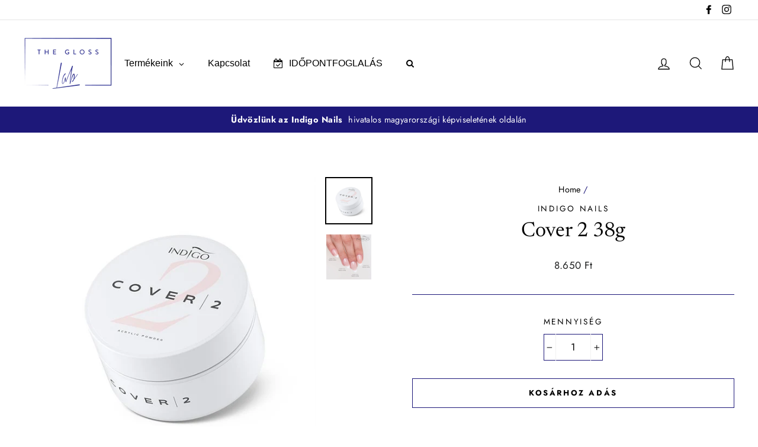

--- FILE ---
content_type: text/html; charset=utf-8
request_url: https://theglosslabbudapest.hu/products/cover-2-38g
body_size: 50651
content:
<!doctype html>
<html class="no-js" lang="hu">
<head>
 <meta name="google-site-verification" content="OEPxAg2c1lRfJfxAC10QkflEC8QWNSnXx5DwrA5oJpk" />
<meta name="facebook-domain-verification" content="4981zw2e59lryzthxtshgulxyihj0c" />
  <link rel="canonical" href="https://theglosslabbudapest.hu/products/cover-2-38g" /> 
<!-- Google Tag Manager -->
<script>(function(w,d,s,l,i){w[l]=w[l]||[];w[l].push({'gtm.start':
new Date().getTime(),event:'gtm.js'});var f=d.getElementsByTagName(s)[0],
j=d.createElement(s),dl=l!='dataLayer'?'&l='+l:'';j.async=true;j.src=
'https://www.googletagmanager.com/gtm.js?id='+i+dl;f.parentNode.insertBefore(j,f);
})(window,document,'script','dataLayer','GTM-WZ9C2G2');</script>
<!-- End Google Tag Manager -->
</script>
  
  <meta charset="utf-8">
  <meta http-equiv="X-UA-Compatible" content="IE=edge,chrome=1">
  <meta name="viewport" content="width=device-width,initial-scale=1">
  <meta name="theme-color" content="#111111">
  <link rel="canonical" href="https://theglosslabbudapest.hu/products/cover-2-38g">
  <meta name="format-detection" content="telephone=no"><link rel="shortcut icon" href="//theglosslabbudapest.hu/cdn/shop/files/2favicon_32x32.png?v=1732728062" type="image/png" />
  <title>Cover 2 38g
&ndash; The Gloss Lab | Indigo Nails Budapest
</title><meta property="og:site_name" content="The Gloss Lab | Indigo Nails Budapest">
  <meta property="og:url" content="https://theglosslabbudapest.hu/products/cover-2-38g">
  <meta property="og:title" content="Cover 2 38g">
  <meta property="og:type" content="product">
  <meta property="og:description" content="Az Indigo Nails professzionális manikűr és pedikűr termékeinek, szolgáltatásainak képviselete Budapest belvárosában. 
Gél lakkok, Műköröm, Alapozó-, Építő zselék, 
Porcelán rendszer,
Építő, Díszítő, Effekt porok,
Műköröm, Porcelán, Zselé, Díszítő Ecsetek,
Manikűr eszközök; reszelők, bufferek, csiszolófejek
Spa termékek"><meta property="og:price:amount" content="8.650">
    <meta property="og:price:currency" content="HUF"><meta property="og:image" content="http://theglosslabbudapest.hu/cdn/shop/files/Indigo-Nails-cover-2_1200x630.jpg?v=1689431518"><meta property="og:image" content="http://theglosslabbudapest.hu/cdn/shop/products/4266_1200x630.jpg?v=1689431518">
  <meta property="og:image:secure_url" content="https://theglosslabbudapest.hu/cdn/shop/files/Indigo-Nails-cover-2_1200x630.jpg?v=1689431518"><meta property="og:image:secure_url" content="https://theglosslabbudapest.hu/cdn/shop/products/4266_1200x630.jpg?v=1689431518">
  <meta name="twitter:site" content="@">
  <meta name="twitter:card" content="summary_large_image">
  <meta name="twitter:title" content="Cover 2 38g">
  <meta name="twitter:description" content="Az Indigo Nails professzionális manikűr és pedikűr termékeinek, szolgáltatásainak képviselete Budapest belvárosában. 
Gél lakkok, Műköröm, Alapozó-, Építő zselék, 
Porcelán rendszer,
Építő, Díszítő, Effekt porok,
Műköröm, Porcelán, Zselé, Díszítő Ecsetek,
Manikűr eszközök; reszelők, bufferek, csiszolófejek
Spa termékek">


  <style data-shopify>
  @font-face {
  font-family: Newsreader;
  font-weight: 400;
  font-style: normal;
  src: url("//theglosslabbudapest.hu/cdn/fonts/newsreader/newsreader_n4.b5d1a51abefc3e451a1095094f8cb52bc71994eb.woff2") format("woff2"),
       url("//theglosslabbudapest.hu/cdn/fonts/newsreader/newsreader_n4.faab5347776428001f201c86fe4c783d23b58a25.woff") format("woff");
}

  @font-face {
  font-family: Jost;
  font-weight: 400;
  font-style: normal;
  src: url("//theglosslabbudapest.hu/cdn/fonts/jost/jost_n4.d47a1b6347ce4a4c9f437608011273009d91f2b7.woff2") format("woff2"),
       url("//theglosslabbudapest.hu/cdn/fonts/jost/jost_n4.791c46290e672b3f85c3d1c651ef2efa3819eadd.woff") format("woff");
}


  @font-face {
  font-family: Jost;
  font-weight: 700;
  font-style: normal;
  src: url("//theglosslabbudapest.hu/cdn/fonts/jost/jost_n7.921dc18c13fa0b0c94c5e2517ffe06139c3615a3.woff2") format("woff2"),
       url("//theglosslabbudapest.hu/cdn/fonts/jost/jost_n7.cbfc16c98c1e195f46c536e775e4e959c5f2f22b.woff") format("woff");
}

  @font-face {
  font-family: Jost;
  font-weight: 400;
  font-style: italic;
  src: url("//theglosslabbudapest.hu/cdn/fonts/jost/jost_i4.b690098389649750ada222b9763d55796c5283a5.woff2") format("woff2"),
       url("//theglosslabbudapest.hu/cdn/fonts/jost/jost_i4.fd766415a47e50b9e391ae7ec04e2ae25e7e28b0.woff") format("woff");
}

  @font-face {
  font-family: Jost;
  font-weight: 700;
  font-style: italic;
  src: url("//theglosslabbudapest.hu/cdn/fonts/jost/jost_i7.d8201b854e41e19d7ed9b1a31fe4fe71deea6d3f.woff2") format("woff2"),
       url("//theglosslabbudapest.hu/cdn/fonts/jost/jost_i7.eae515c34e26b6c853efddc3fc0c552e0de63757.woff") format("woff");
}

</style>

  <link href="//theglosslabbudapest.hu/cdn/shop/t/3/assets/theme.scss.css?v=128901867475693802231759261437" rel="stylesheet" type="text/css" media="all" />




<link href="//theglosslabbudapest.hu/cdn/shop/t/3/assets/custom.scss.css?v=104427910307607965121611137558" rel="stylesheet" type="text/css" media="all" />

    <style data-shopify>
        .collection-item__title {
        font-size: 20.8px;
        }

        @media screen and (min-width: 769px) {
        .collection-item__title {
            font-size: 26px;
        }
        }
    </style>

    
    <link href="//theglosslabbudapest.hu/cdn/shop/t/3/assets/esc.css?v=104686573528144646751611137558" rel="stylesheet" type="text/css" media="all" />

  <script>
    document.documentElement.className = document.documentElement.className.replace('no-js', 'js');

    window.theme = window.theme || {};
    theme.strings = {
      addToCart: "Kosárhoz adás",
      soldOut: "Nem elérhető",
      unavailable: "Nem elérhető",
      stockLabel: "[count] készleten",
      savePrice: "Megtakarítás [saved_amount]",
      cartSavings: "Megtakarítás [savings]",
      cartEmpty: "A kosarad jelenleg üres",
      cartTermsConfirmation: "Bele kell egyezned az ÁSZF-be, hogy tovább léphess a fizetésre"
    };
    theme.settings = {
      dynamicVariantsEnable: true,
      dynamicVariantType: "dropdown",
      cartType: "drawer",
      moneyFormat: "{{amount_no_decimals_with_comma_separator}} Ft",
      saveType: "dollar",
      recentlyViewedEnabled: false,
      quickView: true,
      themeVersion: "1.5.1"
    };
  </script>
  <script>
    window.BD = {
      "swatchFilter" : []
    };
  </script>

  <script>window.performance && window.performance.mark && window.performance.mark('shopify.content_for_header.start');</script><meta name="google-site-verification" content="xqU6qYkl-FhCQM8VD8G8gvi4_lhaMksFh_5qo4ibLmU">
<meta name="google-site-verification" content="OEPxAg2c1lRfJfxAC10QkflEC8QWNSnXx5DwrA5oJpk">
<meta id="shopify-digital-wallet" name="shopify-digital-wallet" content="/52587561141/digital_wallets/dialog">
<link rel="alternate" type="application/json+oembed" href="https://theglosslabbudapest.hu/products/cover-2-38g.oembed">
<script async="async" src="/checkouts/internal/preloads.js?locale=hu-HU"></script>
<script id="shopify-features" type="application/json">{"accessToken":"bc59a81a63922839186545014e063c45","betas":["rich-media-storefront-analytics"],"domain":"theglosslabbudapest.hu","predictiveSearch":true,"shopId":52587561141,"locale":"hu"}</script>
<script>var Shopify = Shopify || {};
Shopify.shop = "theglosslab.myshopify.com";
Shopify.locale = "hu";
Shopify.currency = {"active":"HUF","rate":"1.0"};
Shopify.country = "HU";
Shopify.theme = {"name":"Stay Glossy DO NOT EDIT","id":118478078133,"schema_name":"Impulse","schema_version":"1.5.1","theme_store_id":null,"role":"main"};
Shopify.theme.handle = "null";
Shopify.theme.style = {"id":null,"handle":null};
Shopify.cdnHost = "theglosslabbudapest.hu/cdn";
Shopify.routes = Shopify.routes || {};
Shopify.routes.root = "/";</script>
<script type="module">!function(o){(o.Shopify=o.Shopify||{}).modules=!0}(window);</script>
<script>!function(o){function n(){var o=[];function n(){o.push(Array.prototype.slice.apply(arguments))}return n.q=o,n}var t=o.Shopify=o.Shopify||{};t.loadFeatures=n(),t.autoloadFeatures=n()}(window);</script>
<script id="shop-js-analytics" type="application/json">{"pageType":"product"}</script>
<script defer="defer" async type="module" src="//theglosslabbudapest.hu/cdn/shopifycloud/shop-js/modules/v2/client.init-shop-cart-sync_DjpRhebz.hu.esm.js"></script>
<script defer="defer" async type="module" src="//theglosslabbudapest.hu/cdn/shopifycloud/shop-js/modules/v2/chunk.common_CmNsq_FX.esm.js"></script>
<script type="module">
  await import("//theglosslabbudapest.hu/cdn/shopifycloud/shop-js/modules/v2/client.init-shop-cart-sync_DjpRhebz.hu.esm.js");
await import("//theglosslabbudapest.hu/cdn/shopifycloud/shop-js/modules/v2/chunk.common_CmNsq_FX.esm.js");

  window.Shopify.SignInWithShop?.initShopCartSync?.({"fedCMEnabled":true,"windoidEnabled":true});

</script>
<script>(function() {
  var isLoaded = false;
  function asyncLoad() {
    if (isLoaded) return;
    isLoaded = true;
    var urls = ["https:\/\/shopifyapp.rontar.com\/ScriptTags\/onlinestore.js?advId=31797\u0026audienceId=869489c5-9eec-467f-ae0d-24f0a669296c\u0026priceId=12155\u0026shop=theglosslab.myshopify.com","https:\/\/schemaplusfiles.s3.amazonaws.com\/loader.min.js?shop=theglosslab.myshopify.com","https:\/\/cookie-bar.conversionbear.com\/script?app=cookie_consent\u0026shop=theglosslab.myshopify.com"];
    for (var i = 0; i < urls.length; i++) {
      var s = document.createElement('script');
      s.type = 'text/javascript';
      s.async = true;
      s.src = urls[i];
      var x = document.getElementsByTagName('script')[0];
      x.parentNode.insertBefore(s, x);
    }
  };
  if(window.attachEvent) {
    window.attachEvent('onload', asyncLoad);
  } else {
    window.addEventListener('load', asyncLoad, false);
  }
})();</script>
<script id="__st">var __st={"a":52587561141,"offset":3600,"reqid":"765402ba-8467-4b19-9860-08317c39fc89-1768977028","pageurl":"theglosslabbudapest.hu\/products\/cover-2-38g","u":"16bc72cc0adc","p":"product","rtyp":"product","rid":6191472083125};</script>
<script>window.ShopifyPaypalV4VisibilityTracking = true;</script>
<script id="captcha-bootstrap">!function(){'use strict';const t='contact',e='account',n='new_comment',o=[[t,t],['blogs',n],['comments',n],[t,'customer']],c=[[e,'customer_login'],[e,'guest_login'],[e,'recover_customer_password'],[e,'create_customer']],r=t=>t.map((([t,e])=>`form[action*='/${t}']:not([data-nocaptcha='true']) input[name='form_type'][value='${e}']`)).join(','),a=t=>()=>t?[...document.querySelectorAll(t)].map((t=>t.form)):[];function s(){const t=[...o],e=r(t);return a(e)}const i='password',u='form_key',d=['recaptcha-v3-token','g-recaptcha-response','h-captcha-response',i],f=()=>{try{return window.sessionStorage}catch{return}},m='__shopify_v',_=t=>t.elements[u];function p(t,e,n=!1){try{const o=window.sessionStorage,c=JSON.parse(o.getItem(e)),{data:r}=function(t){const{data:e,action:n}=t;return t[m]||n?{data:e,action:n}:{data:t,action:n}}(c);for(const[e,n]of Object.entries(r))t.elements[e]&&(t.elements[e].value=n);n&&o.removeItem(e)}catch(o){console.error('form repopulation failed',{error:o})}}const l='form_type',E='cptcha';function T(t){t.dataset[E]=!0}const w=window,h=w.document,L='Shopify',v='ce_forms',y='captcha';let A=!1;((t,e)=>{const n=(g='f06e6c50-85a8-45c8-87d0-21a2b65856fe',I='https://cdn.shopify.com/shopifycloud/storefront-forms-hcaptcha/ce_storefront_forms_captcha_hcaptcha.v1.5.2.iife.js',D={infoText:'hCaptcha által védett',privacyText:'Adatvédelem',termsText:'Használati feltételek'},(t,e,n)=>{const o=w[L][v],c=o.bindForm;if(c)return c(t,g,e,D).then(n);var r;o.q.push([[t,g,e,D],n]),r=I,A||(h.body.append(Object.assign(h.createElement('script'),{id:'captcha-provider',async:!0,src:r})),A=!0)});var g,I,D;w[L]=w[L]||{},w[L][v]=w[L][v]||{},w[L][v].q=[],w[L][y]=w[L][y]||{},w[L][y].protect=function(t,e){n(t,void 0,e),T(t)},Object.freeze(w[L][y]),function(t,e,n,w,h,L){const[v,y,A,g]=function(t,e,n){const i=e?o:[],u=t?c:[],d=[...i,...u],f=r(d),m=r(i),_=r(d.filter((([t,e])=>n.includes(e))));return[a(f),a(m),a(_),s()]}(w,h,L),I=t=>{const e=t.target;return e instanceof HTMLFormElement?e:e&&e.form},D=t=>v().includes(t);t.addEventListener('submit',(t=>{const e=I(t);if(!e)return;const n=D(e)&&!e.dataset.hcaptchaBound&&!e.dataset.recaptchaBound,o=_(e),c=g().includes(e)&&(!o||!o.value);(n||c)&&t.preventDefault(),c&&!n&&(function(t){try{if(!f())return;!function(t){const e=f();if(!e)return;const n=_(t);if(!n)return;const o=n.value;o&&e.removeItem(o)}(t);const e=Array.from(Array(32),(()=>Math.random().toString(36)[2])).join('');!function(t,e){_(t)||t.append(Object.assign(document.createElement('input'),{type:'hidden',name:u})),t.elements[u].value=e}(t,e),function(t,e){const n=f();if(!n)return;const o=[...t.querySelectorAll(`input[type='${i}']`)].map((({name:t})=>t)),c=[...d,...o],r={};for(const[a,s]of new FormData(t).entries())c.includes(a)||(r[a]=s);n.setItem(e,JSON.stringify({[m]:1,action:t.action,data:r}))}(t,e)}catch(e){console.error('failed to persist form',e)}}(e),e.submit())}));const S=(t,e)=>{t&&!t.dataset[E]&&(n(t,e.some((e=>e===t))),T(t))};for(const o of['focusin','change'])t.addEventListener(o,(t=>{const e=I(t);D(e)&&S(e,y())}));const B=e.get('form_key'),M=e.get(l),P=B&&M;t.addEventListener('DOMContentLoaded',(()=>{const t=y();if(P)for(const e of t)e.elements[l].value===M&&p(e,B);[...new Set([...A(),...v().filter((t=>'true'===t.dataset.shopifyCaptcha))])].forEach((e=>S(e,t)))}))}(h,new URLSearchParams(w.location.search),n,t,e,['guest_login'])})(!0,!1)}();</script>
<script integrity="sha256-4kQ18oKyAcykRKYeNunJcIwy7WH5gtpwJnB7kiuLZ1E=" data-source-attribution="shopify.loadfeatures" defer="defer" src="//theglosslabbudapest.hu/cdn/shopifycloud/storefront/assets/storefront/load_feature-a0a9edcb.js" crossorigin="anonymous"></script>
<script data-source-attribution="shopify.dynamic_checkout.dynamic.init">var Shopify=Shopify||{};Shopify.PaymentButton=Shopify.PaymentButton||{isStorefrontPortableWallets:!0,init:function(){window.Shopify.PaymentButton.init=function(){};var t=document.createElement("script");t.src="https://theglosslabbudapest.hu/cdn/shopifycloud/portable-wallets/latest/portable-wallets.hu.js",t.type="module",document.head.appendChild(t)}};
</script>
<script data-source-attribution="shopify.dynamic_checkout.buyer_consent">
  function portableWalletsHideBuyerConsent(e){var t=document.getElementById("shopify-buyer-consent"),n=document.getElementById("shopify-subscription-policy-button");t&&n&&(t.classList.add("hidden"),t.setAttribute("aria-hidden","true"),n.removeEventListener("click",e))}function portableWalletsShowBuyerConsent(e){var t=document.getElementById("shopify-buyer-consent"),n=document.getElementById("shopify-subscription-policy-button");t&&n&&(t.classList.remove("hidden"),t.removeAttribute("aria-hidden"),n.addEventListener("click",e))}window.Shopify?.PaymentButton&&(window.Shopify.PaymentButton.hideBuyerConsent=portableWalletsHideBuyerConsent,window.Shopify.PaymentButton.showBuyerConsent=portableWalletsShowBuyerConsent);
</script>
<script>
  function portableWalletsCleanup(e){e&&e.src&&console.error("Failed to load portable wallets script "+e.src);var t=document.querySelectorAll("shopify-accelerated-checkout .shopify-payment-button__skeleton, shopify-accelerated-checkout-cart .wallet-cart-button__skeleton"),e=document.getElementById("shopify-buyer-consent");for(let e=0;e<t.length;e++)t[e].remove();e&&e.remove()}function portableWalletsNotLoadedAsModule(e){e instanceof ErrorEvent&&"string"==typeof e.message&&e.message.includes("import.meta")&&"string"==typeof e.filename&&e.filename.includes("portable-wallets")&&(window.removeEventListener("error",portableWalletsNotLoadedAsModule),window.Shopify.PaymentButton.failedToLoad=e,"loading"===document.readyState?document.addEventListener("DOMContentLoaded",window.Shopify.PaymentButton.init):window.Shopify.PaymentButton.init())}window.addEventListener("error",portableWalletsNotLoadedAsModule);
</script>

<script type="module" src="https://theglosslabbudapest.hu/cdn/shopifycloud/portable-wallets/latest/portable-wallets.hu.js" onError="portableWalletsCleanup(this)" crossorigin="anonymous"></script>
<script nomodule>
  document.addEventListener("DOMContentLoaded", portableWalletsCleanup);
</script>

<link id="shopify-accelerated-checkout-styles" rel="stylesheet" media="screen" href="https://theglosslabbudapest.hu/cdn/shopifycloud/portable-wallets/latest/accelerated-checkout-backwards-compat.css" crossorigin="anonymous">
<style id="shopify-accelerated-checkout-cart">
        #shopify-buyer-consent {
  margin-top: 1em;
  display: inline-block;
  width: 100%;
}

#shopify-buyer-consent.hidden {
  display: none;
}

#shopify-subscription-policy-button {
  background: none;
  border: none;
  padding: 0;
  text-decoration: underline;
  font-size: inherit;
  cursor: pointer;
}

#shopify-subscription-policy-button::before {
  box-shadow: none;
}

      </style>

<script>window.performance && window.performance.mark && window.performance.mark('shopify.content_for_header.end');</script>
  <!--[if lt IE 9]>
<script src="//cdnjs.cloudflare.com/ajax/libs/html5shiv/3.7.2/html5shiv.min.js" type="text/javascript"></script>
<![endif]-->
<!--[if (lte IE 9) ]><script src="//theglosslabbudapest.hu/cdn/shop/t/3/assets/match-media.min.js?v=149568435574201556231611137523" type="text/javascript"></script><![endif]-->


  
  <script src="//theglosslabbudapest.hu/cdn/shop/t/3/assets/vendor.js" defer="defer"></script>



  

  
  <script src="//theglosslabbudapest.hu/cdn/shop/t/3/assets/theme.js?v=172230778262263681121611137558" defer="defer"></script>


  
  <script src="//theglosslabbudapest.hu/cdn/shop/t/3/assets/custom.js?v=26162171657791714791611137555" defer="defer"></script>


</script>
  
  <script>(function(w,d,t,r,u){var f,n,i;w[u]=w[u]||[],f=function(){var o={ti:"56062339"};o.q=w[u],w[u]=new UET(o),w[u].push("pageLoad")},n=d.createElement(t),n.src=r,n.async=1,n.onload=n.onreadystatechange=function(){var s=this.readyState;s&&s!=="loaded"&&s!=="complete"||(f(),n.onload=n.onreadystatechange=null)},i=d.getElementsByTagName(t)[0],i.parentNode.insertBefore(n,i)})(window,document,"script","//bat.bing.com/bat.js","uetq");</script>

  
    <!-- "snippets/weglot_hreftags.liquid" was not rendered, the associated app was uninstalled -->
    <!-- "snippets/weglot_switcher.liquid" was not rendered, the associated app was uninstalled -->
  

 <script>
 let ps_apiURI = "https://swift-api.perfectapps.io/api";
 let ps_storeUrl = "https://swift.perfectapps.io";
 let ps_productId = "6191472083125";
 </script> 
  
  
 


<!-- Global site tag (gtag.js) - Google Analytics -->
<script async src="https://www.googletagmanager.com/gtag/js?G-XQVFLG2TB5"></script>
<script>
  window.dataLayer = window.dataLayer || [];
  function gtag(){dataLayer.push(arguments);}
  gtag('js', new Date());

  gtag('config', 'G-XQVFLG2TB5');
</script>

<!-- BEGIN app block: shopify://apps/seowill-redirects/blocks/brokenlink-404/cc7b1996-e567-42d0-8862-356092041863 -->
<script type="text/javascript">
    !function(t){var e={};function r(n){if(e[n])return e[n].exports;var o=e[n]={i:n,l:!1,exports:{}};return t[n].call(o.exports,o,o.exports,r),o.l=!0,o.exports}r.m=t,r.c=e,r.d=function(t,e,n){r.o(t,e)||Object.defineProperty(t,e,{enumerable:!0,get:n})},r.r=function(t){"undefined"!==typeof Symbol&&Symbol.toStringTag&&Object.defineProperty(t,Symbol.toStringTag,{value:"Module"}),Object.defineProperty(t,"__esModule",{value:!0})},r.t=function(t,e){if(1&e&&(t=r(t)),8&e)return t;if(4&e&&"object"===typeof t&&t&&t.__esModule)return t;var n=Object.create(null);if(r.r(n),Object.defineProperty(n,"default",{enumerable:!0,value:t}),2&e&&"string"!=typeof t)for(var o in t)r.d(n,o,function(e){return t[e]}.bind(null,o));return n},r.n=function(t){var e=t&&t.__esModule?function(){return t.default}:function(){return t};return r.d(e,"a",e),e},r.o=function(t,e){return Object.prototype.hasOwnProperty.call(t,e)},r.p="",r(r.s=11)}([function(t,e,r){"use strict";var n=r(2),o=Object.prototype.toString;function i(t){return"[object Array]"===o.call(t)}function a(t){return"undefined"===typeof t}function u(t){return null!==t&&"object"===typeof t}function s(t){return"[object Function]"===o.call(t)}function c(t,e){if(null!==t&&"undefined"!==typeof t)if("object"!==typeof t&&(t=[t]),i(t))for(var r=0,n=t.length;r<n;r++)e.call(null,t[r],r,t);else for(var o in t)Object.prototype.hasOwnProperty.call(t,o)&&e.call(null,t[o],o,t)}t.exports={isArray:i,isArrayBuffer:function(t){return"[object ArrayBuffer]"===o.call(t)},isBuffer:function(t){return null!==t&&!a(t)&&null!==t.constructor&&!a(t.constructor)&&"function"===typeof t.constructor.isBuffer&&t.constructor.isBuffer(t)},isFormData:function(t){return"undefined"!==typeof FormData&&t instanceof FormData},isArrayBufferView:function(t){return"undefined"!==typeof ArrayBuffer&&ArrayBuffer.isView?ArrayBuffer.isView(t):t&&t.buffer&&t.buffer instanceof ArrayBuffer},isString:function(t){return"string"===typeof t},isNumber:function(t){return"number"===typeof t},isObject:u,isUndefined:a,isDate:function(t){return"[object Date]"===o.call(t)},isFile:function(t){return"[object File]"===o.call(t)},isBlob:function(t){return"[object Blob]"===o.call(t)},isFunction:s,isStream:function(t){return u(t)&&s(t.pipe)},isURLSearchParams:function(t){return"undefined"!==typeof URLSearchParams&&t instanceof URLSearchParams},isStandardBrowserEnv:function(){return("undefined"===typeof navigator||"ReactNative"!==navigator.product&&"NativeScript"!==navigator.product&&"NS"!==navigator.product)&&("undefined"!==typeof window&&"undefined"!==typeof document)},forEach:c,merge:function t(){var e={};function r(r,n){"object"===typeof e[n]&&"object"===typeof r?e[n]=t(e[n],r):e[n]=r}for(var n=0,o=arguments.length;n<o;n++)c(arguments[n],r);return e},deepMerge:function t(){var e={};function r(r,n){"object"===typeof e[n]&&"object"===typeof r?e[n]=t(e[n],r):e[n]="object"===typeof r?t({},r):r}for(var n=0,o=arguments.length;n<o;n++)c(arguments[n],r);return e},extend:function(t,e,r){return c(e,(function(e,o){t[o]=r&&"function"===typeof e?n(e,r):e})),t},trim:function(t){return t.replace(/^\s*/,"").replace(/\s*$/,"")}}},function(t,e,r){t.exports=r(12)},function(t,e,r){"use strict";t.exports=function(t,e){return function(){for(var r=new Array(arguments.length),n=0;n<r.length;n++)r[n]=arguments[n];return t.apply(e,r)}}},function(t,e,r){"use strict";var n=r(0);function o(t){return encodeURIComponent(t).replace(/%40/gi,"@").replace(/%3A/gi,":").replace(/%24/g,"$").replace(/%2C/gi,",").replace(/%20/g,"+").replace(/%5B/gi,"[").replace(/%5D/gi,"]")}t.exports=function(t,e,r){if(!e)return t;var i;if(r)i=r(e);else if(n.isURLSearchParams(e))i=e.toString();else{var a=[];n.forEach(e,(function(t,e){null!==t&&"undefined"!==typeof t&&(n.isArray(t)?e+="[]":t=[t],n.forEach(t,(function(t){n.isDate(t)?t=t.toISOString():n.isObject(t)&&(t=JSON.stringify(t)),a.push(o(e)+"="+o(t))})))})),i=a.join("&")}if(i){var u=t.indexOf("#");-1!==u&&(t=t.slice(0,u)),t+=(-1===t.indexOf("?")?"?":"&")+i}return t}},function(t,e,r){"use strict";t.exports=function(t){return!(!t||!t.__CANCEL__)}},function(t,e,r){"use strict";(function(e){var n=r(0),o=r(19),i={"Content-Type":"application/x-www-form-urlencoded"};function a(t,e){!n.isUndefined(t)&&n.isUndefined(t["Content-Type"])&&(t["Content-Type"]=e)}var u={adapter:function(){var t;return("undefined"!==typeof XMLHttpRequest||"undefined"!==typeof e&&"[object process]"===Object.prototype.toString.call(e))&&(t=r(6)),t}(),transformRequest:[function(t,e){return o(e,"Accept"),o(e,"Content-Type"),n.isFormData(t)||n.isArrayBuffer(t)||n.isBuffer(t)||n.isStream(t)||n.isFile(t)||n.isBlob(t)?t:n.isArrayBufferView(t)?t.buffer:n.isURLSearchParams(t)?(a(e,"application/x-www-form-urlencoded;charset=utf-8"),t.toString()):n.isObject(t)?(a(e,"application/json;charset=utf-8"),JSON.stringify(t)):t}],transformResponse:[function(t){if("string"===typeof t)try{t=JSON.parse(t)}catch(e){}return t}],timeout:0,xsrfCookieName:"XSRF-TOKEN",xsrfHeaderName:"X-XSRF-TOKEN",maxContentLength:-1,validateStatus:function(t){return t>=200&&t<300},headers:{common:{Accept:"application/json, text/plain, */*"}}};n.forEach(["delete","get","head"],(function(t){u.headers[t]={}})),n.forEach(["post","put","patch"],(function(t){u.headers[t]=n.merge(i)})),t.exports=u}).call(this,r(18))},function(t,e,r){"use strict";var n=r(0),o=r(20),i=r(3),a=r(22),u=r(25),s=r(26),c=r(7);t.exports=function(t){return new Promise((function(e,f){var l=t.data,p=t.headers;n.isFormData(l)&&delete p["Content-Type"];var h=new XMLHttpRequest;if(t.auth){var d=t.auth.username||"",m=t.auth.password||"";p.Authorization="Basic "+btoa(d+":"+m)}var y=a(t.baseURL,t.url);if(h.open(t.method.toUpperCase(),i(y,t.params,t.paramsSerializer),!0),h.timeout=t.timeout,h.onreadystatechange=function(){if(h&&4===h.readyState&&(0!==h.status||h.responseURL&&0===h.responseURL.indexOf("file:"))){var r="getAllResponseHeaders"in h?u(h.getAllResponseHeaders()):null,n={data:t.responseType&&"text"!==t.responseType?h.response:h.responseText,status:h.status,statusText:h.statusText,headers:r,config:t,request:h};o(e,f,n),h=null}},h.onabort=function(){h&&(f(c("Request aborted",t,"ECONNABORTED",h)),h=null)},h.onerror=function(){f(c("Network Error",t,null,h)),h=null},h.ontimeout=function(){var e="timeout of "+t.timeout+"ms exceeded";t.timeoutErrorMessage&&(e=t.timeoutErrorMessage),f(c(e,t,"ECONNABORTED",h)),h=null},n.isStandardBrowserEnv()){var v=r(27),g=(t.withCredentials||s(y))&&t.xsrfCookieName?v.read(t.xsrfCookieName):void 0;g&&(p[t.xsrfHeaderName]=g)}if("setRequestHeader"in h&&n.forEach(p,(function(t,e){"undefined"===typeof l&&"content-type"===e.toLowerCase()?delete p[e]:h.setRequestHeader(e,t)})),n.isUndefined(t.withCredentials)||(h.withCredentials=!!t.withCredentials),t.responseType)try{h.responseType=t.responseType}catch(w){if("json"!==t.responseType)throw w}"function"===typeof t.onDownloadProgress&&h.addEventListener("progress",t.onDownloadProgress),"function"===typeof t.onUploadProgress&&h.upload&&h.upload.addEventListener("progress",t.onUploadProgress),t.cancelToken&&t.cancelToken.promise.then((function(t){h&&(h.abort(),f(t),h=null)})),void 0===l&&(l=null),h.send(l)}))}},function(t,e,r){"use strict";var n=r(21);t.exports=function(t,e,r,o,i){var a=new Error(t);return n(a,e,r,o,i)}},function(t,e,r){"use strict";var n=r(0);t.exports=function(t,e){e=e||{};var r={},o=["url","method","params","data"],i=["headers","auth","proxy"],a=["baseURL","url","transformRequest","transformResponse","paramsSerializer","timeout","withCredentials","adapter","responseType","xsrfCookieName","xsrfHeaderName","onUploadProgress","onDownloadProgress","maxContentLength","validateStatus","maxRedirects","httpAgent","httpsAgent","cancelToken","socketPath"];n.forEach(o,(function(t){"undefined"!==typeof e[t]&&(r[t]=e[t])})),n.forEach(i,(function(o){n.isObject(e[o])?r[o]=n.deepMerge(t[o],e[o]):"undefined"!==typeof e[o]?r[o]=e[o]:n.isObject(t[o])?r[o]=n.deepMerge(t[o]):"undefined"!==typeof t[o]&&(r[o]=t[o])})),n.forEach(a,(function(n){"undefined"!==typeof e[n]?r[n]=e[n]:"undefined"!==typeof t[n]&&(r[n]=t[n])}));var u=o.concat(i).concat(a),s=Object.keys(e).filter((function(t){return-1===u.indexOf(t)}));return n.forEach(s,(function(n){"undefined"!==typeof e[n]?r[n]=e[n]:"undefined"!==typeof t[n]&&(r[n]=t[n])})),r}},function(t,e,r){"use strict";function n(t){this.message=t}n.prototype.toString=function(){return"Cancel"+(this.message?": "+this.message:"")},n.prototype.__CANCEL__=!0,t.exports=n},function(t,e,r){t.exports=r(13)},function(t,e,r){t.exports=r(30)},function(t,e,r){var n=function(t){"use strict";var e=Object.prototype,r=e.hasOwnProperty,n="function"===typeof Symbol?Symbol:{},o=n.iterator||"@@iterator",i=n.asyncIterator||"@@asyncIterator",a=n.toStringTag||"@@toStringTag";function u(t,e,r){return Object.defineProperty(t,e,{value:r,enumerable:!0,configurable:!0,writable:!0}),t[e]}try{u({},"")}catch(S){u=function(t,e,r){return t[e]=r}}function s(t,e,r,n){var o=e&&e.prototype instanceof l?e:l,i=Object.create(o.prototype),a=new L(n||[]);return i._invoke=function(t,e,r){var n="suspendedStart";return function(o,i){if("executing"===n)throw new Error("Generator is already running");if("completed"===n){if("throw"===o)throw i;return j()}for(r.method=o,r.arg=i;;){var a=r.delegate;if(a){var u=x(a,r);if(u){if(u===f)continue;return u}}if("next"===r.method)r.sent=r._sent=r.arg;else if("throw"===r.method){if("suspendedStart"===n)throw n="completed",r.arg;r.dispatchException(r.arg)}else"return"===r.method&&r.abrupt("return",r.arg);n="executing";var s=c(t,e,r);if("normal"===s.type){if(n=r.done?"completed":"suspendedYield",s.arg===f)continue;return{value:s.arg,done:r.done}}"throw"===s.type&&(n="completed",r.method="throw",r.arg=s.arg)}}}(t,r,a),i}function c(t,e,r){try{return{type:"normal",arg:t.call(e,r)}}catch(S){return{type:"throw",arg:S}}}t.wrap=s;var f={};function l(){}function p(){}function h(){}var d={};d[o]=function(){return this};var m=Object.getPrototypeOf,y=m&&m(m(T([])));y&&y!==e&&r.call(y,o)&&(d=y);var v=h.prototype=l.prototype=Object.create(d);function g(t){["next","throw","return"].forEach((function(e){u(t,e,(function(t){return this._invoke(e,t)}))}))}function w(t,e){var n;this._invoke=function(o,i){function a(){return new e((function(n,a){!function n(o,i,a,u){var s=c(t[o],t,i);if("throw"!==s.type){var f=s.arg,l=f.value;return l&&"object"===typeof l&&r.call(l,"__await")?e.resolve(l.__await).then((function(t){n("next",t,a,u)}),(function(t){n("throw",t,a,u)})):e.resolve(l).then((function(t){f.value=t,a(f)}),(function(t){return n("throw",t,a,u)}))}u(s.arg)}(o,i,n,a)}))}return n=n?n.then(a,a):a()}}function x(t,e){var r=t.iterator[e.method];if(void 0===r){if(e.delegate=null,"throw"===e.method){if(t.iterator.return&&(e.method="return",e.arg=void 0,x(t,e),"throw"===e.method))return f;e.method="throw",e.arg=new TypeError("The iterator does not provide a 'throw' method")}return f}var n=c(r,t.iterator,e.arg);if("throw"===n.type)return e.method="throw",e.arg=n.arg,e.delegate=null,f;var o=n.arg;return o?o.done?(e[t.resultName]=o.value,e.next=t.nextLoc,"return"!==e.method&&(e.method="next",e.arg=void 0),e.delegate=null,f):o:(e.method="throw",e.arg=new TypeError("iterator result is not an object"),e.delegate=null,f)}function b(t){var e={tryLoc:t[0]};1 in t&&(e.catchLoc=t[1]),2 in t&&(e.finallyLoc=t[2],e.afterLoc=t[3]),this.tryEntries.push(e)}function E(t){var e=t.completion||{};e.type="normal",delete e.arg,t.completion=e}function L(t){this.tryEntries=[{tryLoc:"root"}],t.forEach(b,this),this.reset(!0)}function T(t){if(t){var e=t[o];if(e)return e.call(t);if("function"===typeof t.next)return t;if(!isNaN(t.length)){var n=-1,i=function e(){for(;++n<t.length;)if(r.call(t,n))return e.value=t[n],e.done=!1,e;return e.value=void 0,e.done=!0,e};return i.next=i}}return{next:j}}function j(){return{value:void 0,done:!0}}return p.prototype=v.constructor=h,h.constructor=p,p.displayName=u(h,a,"GeneratorFunction"),t.isGeneratorFunction=function(t){var e="function"===typeof t&&t.constructor;return!!e&&(e===p||"GeneratorFunction"===(e.displayName||e.name))},t.mark=function(t){return Object.setPrototypeOf?Object.setPrototypeOf(t,h):(t.__proto__=h,u(t,a,"GeneratorFunction")),t.prototype=Object.create(v),t},t.awrap=function(t){return{__await:t}},g(w.prototype),w.prototype[i]=function(){return this},t.AsyncIterator=w,t.async=function(e,r,n,o,i){void 0===i&&(i=Promise);var a=new w(s(e,r,n,o),i);return t.isGeneratorFunction(r)?a:a.next().then((function(t){return t.done?t.value:a.next()}))},g(v),u(v,a,"Generator"),v[o]=function(){return this},v.toString=function(){return"[object Generator]"},t.keys=function(t){var e=[];for(var r in t)e.push(r);return e.reverse(),function r(){for(;e.length;){var n=e.pop();if(n in t)return r.value=n,r.done=!1,r}return r.done=!0,r}},t.values=T,L.prototype={constructor:L,reset:function(t){if(this.prev=0,this.next=0,this.sent=this._sent=void 0,this.done=!1,this.delegate=null,this.method="next",this.arg=void 0,this.tryEntries.forEach(E),!t)for(var e in this)"t"===e.charAt(0)&&r.call(this,e)&&!isNaN(+e.slice(1))&&(this[e]=void 0)},stop:function(){this.done=!0;var t=this.tryEntries[0].completion;if("throw"===t.type)throw t.arg;return this.rval},dispatchException:function(t){if(this.done)throw t;var e=this;function n(r,n){return a.type="throw",a.arg=t,e.next=r,n&&(e.method="next",e.arg=void 0),!!n}for(var o=this.tryEntries.length-1;o>=0;--o){var i=this.tryEntries[o],a=i.completion;if("root"===i.tryLoc)return n("end");if(i.tryLoc<=this.prev){var u=r.call(i,"catchLoc"),s=r.call(i,"finallyLoc");if(u&&s){if(this.prev<i.catchLoc)return n(i.catchLoc,!0);if(this.prev<i.finallyLoc)return n(i.finallyLoc)}else if(u){if(this.prev<i.catchLoc)return n(i.catchLoc,!0)}else{if(!s)throw new Error("try statement without catch or finally");if(this.prev<i.finallyLoc)return n(i.finallyLoc)}}}},abrupt:function(t,e){for(var n=this.tryEntries.length-1;n>=0;--n){var o=this.tryEntries[n];if(o.tryLoc<=this.prev&&r.call(o,"finallyLoc")&&this.prev<o.finallyLoc){var i=o;break}}i&&("break"===t||"continue"===t)&&i.tryLoc<=e&&e<=i.finallyLoc&&(i=null);var a=i?i.completion:{};return a.type=t,a.arg=e,i?(this.method="next",this.next=i.finallyLoc,f):this.complete(a)},complete:function(t,e){if("throw"===t.type)throw t.arg;return"break"===t.type||"continue"===t.type?this.next=t.arg:"return"===t.type?(this.rval=this.arg=t.arg,this.method="return",this.next="end"):"normal"===t.type&&e&&(this.next=e),f},finish:function(t){for(var e=this.tryEntries.length-1;e>=0;--e){var r=this.tryEntries[e];if(r.finallyLoc===t)return this.complete(r.completion,r.afterLoc),E(r),f}},catch:function(t){for(var e=this.tryEntries.length-1;e>=0;--e){var r=this.tryEntries[e];if(r.tryLoc===t){var n=r.completion;if("throw"===n.type){var o=n.arg;E(r)}return o}}throw new Error("illegal catch attempt")},delegateYield:function(t,e,r){return this.delegate={iterator:T(t),resultName:e,nextLoc:r},"next"===this.method&&(this.arg=void 0),f}},t}(t.exports);try{regeneratorRuntime=n}catch(o){Function("r","regeneratorRuntime = r")(n)}},function(t,e,r){"use strict";var n=r(0),o=r(2),i=r(14),a=r(8);function u(t){var e=new i(t),r=o(i.prototype.request,e);return n.extend(r,i.prototype,e),n.extend(r,e),r}var s=u(r(5));s.Axios=i,s.create=function(t){return u(a(s.defaults,t))},s.Cancel=r(9),s.CancelToken=r(28),s.isCancel=r(4),s.all=function(t){return Promise.all(t)},s.spread=r(29),t.exports=s,t.exports.default=s},function(t,e,r){"use strict";var n=r(0),o=r(3),i=r(15),a=r(16),u=r(8);function s(t){this.defaults=t,this.interceptors={request:new i,response:new i}}s.prototype.request=function(t){"string"===typeof t?(t=arguments[1]||{}).url=arguments[0]:t=t||{},(t=u(this.defaults,t)).method?t.method=t.method.toLowerCase():this.defaults.method?t.method=this.defaults.method.toLowerCase():t.method="get";var e=[a,void 0],r=Promise.resolve(t);for(this.interceptors.request.forEach((function(t){e.unshift(t.fulfilled,t.rejected)})),this.interceptors.response.forEach((function(t){e.push(t.fulfilled,t.rejected)}));e.length;)r=r.then(e.shift(),e.shift());return r},s.prototype.getUri=function(t){return t=u(this.defaults,t),o(t.url,t.params,t.paramsSerializer).replace(/^\?/,"")},n.forEach(["delete","get","head","options"],(function(t){s.prototype[t]=function(e,r){return this.request(n.merge(r||{},{method:t,url:e}))}})),n.forEach(["post","put","patch"],(function(t){s.prototype[t]=function(e,r,o){return this.request(n.merge(o||{},{method:t,url:e,data:r}))}})),t.exports=s},function(t,e,r){"use strict";var n=r(0);function o(){this.handlers=[]}o.prototype.use=function(t,e){return this.handlers.push({fulfilled:t,rejected:e}),this.handlers.length-1},o.prototype.eject=function(t){this.handlers[t]&&(this.handlers[t]=null)},o.prototype.forEach=function(t){n.forEach(this.handlers,(function(e){null!==e&&t(e)}))},t.exports=o},function(t,e,r){"use strict";var n=r(0),o=r(17),i=r(4),a=r(5);function u(t){t.cancelToken&&t.cancelToken.throwIfRequested()}t.exports=function(t){return u(t),t.headers=t.headers||{},t.data=o(t.data,t.headers,t.transformRequest),t.headers=n.merge(t.headers.common||{},t.headers[t.method]||{},t.headers),n.forEach(["delete","get","head","post","put","patch","common"],(function(e){delete t.headers[e]})),(t.adapter||a.adapter)(t).then((function(e){return u(t),e.data=o(e.data,e.headers,t.transformResponse),e}),(function(e){return i(e)||(u(t),e&&e.response&&(e.response.data=o(e.response.data,e.response.headers,t.transformResponse))),Promise.reject(e)}))}},function(t,e,r){"use strict";var n=r(0);t.exports=function(t,e,r){return n.forEach(r,(function(r){t=r(t,e)})),t}},function(t,e){var r,n,o=t.exports={};function i(){throw new Error("setTimeout has not been defined")}function a(){throw new Error("clearTimeout has not been defined")}function u(t){if(r===setTimeout)return setTimeout(t,0);if((r===i||!r)&&setTimeout)return r=setTimeout,setTimeout(t,0);try{return r(t,0)}catch(e){try{return r.call(null,t,0)}catch(e){return r.call(this,t,0)}}}!function(){try{r="function"===typeof setTimeout?setTimeout:i}catch(t){r=i}try{n="function"===typeof clearTimeout?clearTimeout:a}catch(t){n=a}}();var s,c=[],f=!1,l=-1;function p(){f&&s&&(f=!1,s.length?c=s.concat(c):l=-1,c.length&&h())}function h(){if(!f){var t=u(p);f=!0;for(var e=c.length;e;){for(s=c,c=[];++l<e;)s&&s[l].run();l=-1,e=c.length}s=null,f=!1,function(t){if(n===clearTimeout)return clearTimeout(t);if((n===a||!n)&&clearTimeout)return n=clearTimeout,clearTimeout(t);try{n(t)}catch(e){try{return n.call(null,t)}catch(e){return n.call(this,t)}}}(t)}}function d(t,e){this.fun=t,this.array=e}function m(){}o.nextTick=function(t){var e=new Array(arguments.length-1);if(arguments.length>1)for(var r=1;r<arguments.length;r++)e[r-1]=arguments[r];c.push(new d(t,e)),1!==c.length||f||u(h)},d.prototype.run=function(){this.fun.apply(null,this.array)},o.title="browser",o.browser=!0,o.env={},o.argv=[],o.version="",o.versions={},o.on=m,o.addListener=m,o.once=m,o.off=m,o.removeListener=m,o.removeAllListeners=m,o.emit=m,o.prependListener=m,o.prependOnceListener=m,o.listeners=function(t){return[]},o.binding=function(t){throw new Error("process.binding is not supported")},o.cwd=function(){return"/"},o.chdir=function(t){throw new Error("process.chdir is not supported")},o.umask=function(){return 0}},function(t,e,r){"use strict";var n=r(0);t.exports=function(t,e){n.forEach(t,(function(r,n){n!==e&&n.toUpperCase()===e.toUpperCase()&&(t[e]=r,delete t[n])}))}},function(t,e,r){"use strict";var n=r(7);t.exports=function(t,e,r){var o=r.config.validateStatus;!o||o(r.status)?t(r):e(n("Request failed with status code "+r.status,r.config,null,r.request,r))}},function(t,e,r){"use strict";t.exports=function(t,e,r,n,o){return t.config=e,r&&(t.code=r),t.request=n,t.response=o,t.isAxiosError=!0,t.toJSON=function(){return{message:this.message,name:this.name,description:this.description,number:this.number,fileName:this.fileName,lineNumber:this.lineNumber,columnNumber:this.columnNumber,stack:this.stack,config:this.config,code:this.code}},t}},function(t,e,r){"use strict";var n=r(23),o=r(24);t.exports=function(t,e){return t&&!n(e)?o(t,e):e}},function(t,e,r){"use strict";t.exports=function(t){return/^([a-z][a-z\d\+\-\.]*:)?\/\//i.test(t)}},function(t,e,r){"use strict";t.exports=function(t,e){return e?t.replace(/\/+$/,"")+"/"+e.replace(/^\/+/,""):t}},function(t,e,r){"use strict";var n=r(0),o=["age","authorization","content-length","content-type","etag","expires","from","host","if-modified-since","if-unmodified-since","last-modified","location","max-forwards","proxy-authorization","referer","retry-after","user-agent"];t.exports=function(t){var e,r,i,a={};return t?(n.forEach(t.split("\n"),(function(t){if(i=t.indexOf(":"),e=n.trim(t.substr(0,i)).toLowerCase(),r=n.trim(t.substr(i+1)),e){if(a[e]&&o.indexOf(e)>=0)return;a[e]="set-cookie"===e?(a[e]?a[e]:[]).concat([r]):a[e]?a[e]+", "+r:r}})),a):a}},function(t,e,r){"use strict";var n=r(0);t.exports=n.isStandardBrowserEnv()?function(){var t,e=/(msie|trident)/i.test(navigator.userAgent),r=document.createElement("a");function o(t){var n=t;return e&&(r.setAttribute("href",n),n=r.href),r.setAttribute("href",n),{href:r.href,protocol:r.protocol?r.protocol.replace(/:$/,""):"",host:r.host,search:r.search?r.search.replace(/^\?/,""):"",hash:r.hash?r.hash.replace(/^#/,""):"",hostname:r.hostname,port:r.port,pathname:"/"===r.pathname.charAt(0)?r.pathname:"/"+r.pathname}}return t=o(window.location.href),function(e){var r=n.isString(e)?o(e):e;return r.protocol===t.protocol&&r.host===t.host}}():function(){return!0}},function(t,e,r){"use strict";var n=r(0);t.exports=n.isStandardBrowserEnv()?{write:function(t,e,r,o,i,a){var u=[];u.push(t+"="+encodeURIComponent(e)),n.isNumber(r)&&u.push("expires="+new Date(r).toGMTString()),n.isString(o)&&u.push("path="+o),n.isString(i)&&u.push("domain="+i),!0===a&&u.push("secure"),document.cookie=u.join("; ")},read:function(t){var e=document.cookie.match(new RegExp("(^|;\\s*)("+t+")=([^;]*)"));return e?decodeURIComponent(e[3]):null},remove:function(t){this.write(t,"",Date.now()-864e5)}}:{write:function(){},read:function(){return null},remove:function(){}}},function(t,e,r){"use strict";var n=r(9);function o(t){if("function"!==typeof t)throw new TypeError("executor must be a function.");var e;this.promise=new Promise((function(t){e=t}));var r=this;t((function(t){r.reason||(r.reason=new n(t),e(r.reason))}))}o.prototype.throwIfRequested=function(){if(this.reason)throw this.reason},o.source=function(){var t;return{token:new o((function(e){t=e})),cancel:t}},t.exports=o},function(t,e,r){"use strict";t.exports=function(t){return function(e){return t.apply(null,e)}}},function(t,e,r){"use strict";r.r(e);var n=r(1),o=r.n(n);function i(t,e,r,n,o,i,a){try{var u=t[i](a),s=u.value}catch(c){return void r(c)}u.done?e(s):Promise.resolve(s).then(n,o)}function a(t){return function(){var e=this,r=arguments;return new Promise((function(n,o){var a=t.apply(e,r);function u(t){i(a,n,o,u,s,"next",t)}function s(t){i(a,n,o,u,s,"throw",t)}u(void 0)}))}}var u=r(10),s=r.n(u);var c=function(t){return function(t){var e=arguments.length>1&&void 0!==arguments[1]?arguments[1]:{},r=arguments.length>2&&void 0!==arguments[2]?arguments[2]:"GET";return r=r.toUpperCase(),new Promise((function(n){var o;"GET"===r&&(o=s.a.get(t,{params:e})),o.then((function(t){n(t.data)}))}))}("https://api-brokenlinkmanager.seoant.com/api/v1/receive_id",t,"GET")};function f(){return(f=a(o.a.mark((function t(e,r,n){var i;return o.a.wrap((function(t){for(;;)switch(t.prev=t.next){case 0:return i={shop:e,code:r,gbaid:n},t.next=3,c(i);case 3:t.sent;case 4:case"end":return t.stop()}}),t)})))).apply(this,arguments)}var l=window.location.href;if(-1!=l.indexOf("gbaid")){var p=l.split("gbaid");if(void 0!=p[1]){var h=window.location.pathname+window.location.search;window.history.pushState({},0,h),function(t,e,r){f.apply(this,arguments)}("theglosslab.myshopify.com","",p[1])}}}]);
</script><!-- END app block --><!-- BEGIN app block: shopify://apps/globo-mega-menu/blocks/app-embed/7a00835e-fe40-45a5-a615-2eb4ab697b58 -->
<link href="//cdn.shopify.com/extensions/019b6e53-04e2-713c-aa06-5bced6079bf6/menufrontend-304/assets/main-navigation-styles.min.css" rel="stylesheet" type="text/css" media="all" />
<link href="//cdn.shopify.com/extensions/019b6e53-04e2-713c-aa06-5bced6079bf6/menufrontend-304/assets/theme-styles.min.css" rel="stylesheet" type="text/css" media="all" />
<script type="text/javascript" hs-ignore data-cookieconsent="ignore" data-ccm-injected>
document.getElementsByTagName('html')[0].classList.add('globo-menu-loading');
window.GloboMenuConfig = window.GloboMenuConfig || {}
window.GloboMenuConfig.curLocale = "hu";
window.GloboMenuConfig.shop = "theglosslab.myshopify.com";
window.GloboMenuConfig.GloboMenuLocale = "hu";
window.GloboMenuConfig.locale = "hu";
window.menuRootUrl = "";
window.GloboMenuCustomer = false;
window.GloboMenuAssetsUrl = 'https://cdn.shopify.com/extensions/019b6e53-04e2-713c-aa06-5bced6079bf6/menufrontend-304/assets/';
window.GloboMenuFilesUrl = '//theglosslabbudapest.hu/cdn/shop/files/';
window.GloboMenuLinklists = {"main-menu": [{'url' :"\/collections", 'title': "Termékeink"},{'url' :"\/pages\/szolgaltatasaink", 'title': "Szolgáltatásaink"},{'url' :"\/pages\/kapcsolat", 'title': "Kapcsolat"}],"footer": [{'url' :"\/pages\/aszf", 'title': "ÁSZF"},{'url' :"\/pages\/impresszum", 'title': "Impresszum"},{'url' :"\/policies\/refund-policy", 'title': "Visszaküldés"}],"j-f-men": [{'url' :"\/collections\/all", 'title': "Termékek"},{'url' :"\/pages\/szolgaltatasaink", 'title': "Szolgáltatások"},{'url' :"\/pages\/kapcsolat", 'title': "Időpontfoglalás"},{'url' :"\/pages\/kapcsolat", 'title': "Kapcsolat"}],"customer-account-main-menu": [{'url' :"\/", 'title': "Shop"},{'url' :"https:\/\/shopify.com\/52587561141\/account\/orders?locale=hu\u0026region_country=HU", 'title': "Orders"}]}
window.GloboMenuConfig.is_app_embedded = true;
window.showAdsInConsole = true;
</script>
<link href="//cdn.shopify.com/extensions/019b6e53-04e2-713c-aa06-5bced6079bf6/menufrontend-304/assets/font-awesome.min.css" rel="stylesheet" type="text/css" media="all" />


<style>.globo-menu-loading .header-item.header-item--navigation ul.site-nav.site-navigation.small--hide {visibility:hidden;opacity:0}.globo-menu-loading div#NavDrawer ul.mobile-nav {visibility:hidden;opacity:0}</style><script hs-ignore data-cookieconsent="ignore" data-ccm-injected type="text/javascript">
  window.GloboMenus = window.GloboMenus || [];
  var menuKey = 8280;
  window.GloboMenus[menuKey] = window.GloboMenus[menuKey] || {};
  window.GloboMenus[menuKey].id = menuKey;window.GloboMenus[menuKey].replacement = {"type":"selector","main_menu":"main-menu","mobile_menu":"main-menu","main_menu_selector":".header-item.header-item--navigation ul.site-nav.site-navigation.small--hide","mobile_menu_selector":"div#NavDrawer ul.mobile-nav"};window.GloboMenus[menuKey].type = "main";
  window.GloboMenus[menuKey].schedule = {"enable":false,"from":"0","to":"0"};
  window.GloboMenus[menuKey].settings ={"font":{"tab_fontsize":"14","menu_fontsize":"16","tab_fontfamily":"Work Sans","tab_fontweight":"500","menu_fontfamily":"ABeeZee","menu_fontweight":"500","tab_fontfamily_2":"Futura","menu_fontfamily_2":"Futura","submenu_text_fontsize":"14","tab_fontfamily_custom":true,"menu_fontfamily_custom":true,"submenu_text_fontfamily":"Work Sans","submenu_text_fontweight":"400","submenu_heading_fontsize":"15","submenu_text_fontfamily_2":"Futura","submenu_heading_fontfamily":"Work Sans","submenu_heading_fontweight":"600","submenu_description_fontsize":"12","submenu_heading_fontfamily_2":"Futura","submenu_description_fontfamily":"Work Sans","submenu_description_fontweight":"400","submenu_text_fontfamily_custom":false,"submenu_description_fontfamily_2":"Indie Flower","submenu_heading_fontfamily_custom":true,"submenu_description_fontfamily_custom":false},"color":{"menu_text":"rgba(0, 0, 0, 1)","menu_border":"#0f0f0f","submenu_text":"#313131","atc_text_color":"#FFFFFF","submenu_border":"rgba(255, 255, 255, 1)","menu_background":"rgba(0, 0, 0, 0)","menu_text_hover":"rgba(48, 48, 48, 1)","sale_text_color":"#ffffff","submenu_heading":"rgba(65, 22, 159, 1)","tab_heading_color":"#202020","soldout_text_color":"#757575","submenu_background":"rgba(255, 255, 255, 1)","submenu_text_hover":"#000000","submenu_description":"#969696","atc_background_color":"#1F1F1F","atc_text_color_hover":"#FFFFFF","tab_background_hover":"#d9d9d9","menu_background_hover":"rgba(221, 221, 221, 0)","sale_background_color":"#ec523e","soldout_background_color":"#d5d5d5","tab_heading_active_color":"#000000","submenu_description_hover":"#4d5bcd","atc_background_color_hover":"#000000"},"general":{"align":"left","login":false,"border":false,"logout":false,"search":true,"account":false,"trigger":"click","register":false,"atcButton":false,"indicators":true,"responsive":"768","transition":"fade","menu_padding":"20","carousel_loop":true,"hidewatermark":false,"mobile_border":true,"mobile_trigger":"click_toggle","submenu_border":true,"tab_lineheight":"50","menu_lineheight":"50","lazy_load_enable":false,"transition_delay":"150","transition_speed":"300","carousel_auto_play":true,"dropdown_lineheight":"50","linklist_lineheight":"30","mobile_sticky_header":true,"desktop_sticky_header":true,"mobile_hide_linklist_submenu":false},"language":{"name":"Name","sale":"Sale","send":"Send","view":"View details","email":"Email","phone":"Phone Number","search":"Search for...","message":"Message","sold_out":"Sold out","add_to_cart":"Add to cart"}};
  window.GloboMenus[menuKey].itemsLength = 3;
</script><script type="template/html" id="globoMenu8280HTML"><ul class="gm-menu gm-menu-8280 gm-mobile-bordered gm-has-retractor gm-submenu-align-left gm-menu-trigger-click gm-transition-fade" data-menu-id="8280" data-transition-speed="300" data-transition-delay="150">
<li data-gmmi="0" data-gmdi="0" class="gm-item gm-level-0 gm-has-submenu gm-submenu-mega gm-submenu-align-left"><a class="gm-target" title="Termékeink" href="/collections"><span class="gm-text">Termékeink</span><span class="gm-retractor"></span></a><div 
      class="gm-submenu gm-mega gm-submenu-bordered" 
      style="width: 1000px;"
    ><div style="" class="submenu-background"></div>
      <ul class="gm-grid">
<li class="gm-item gm-grid-item gmcol-0 gm-has-submenu"><ul style="--columns:1" class="gm-links">
<li class="gm-item gm-heading"><a class="gm-target" title="Gél Lakkok" href="/collections/gel-lakkok"><span class="gm-text">Gél Lakkok</span></a>
</li>
<li class="gm-item"><a class="gm-target" title="Alapok és Fedők" href="/collections/alapok-es-fedok"><span class="gm-text">Alapok és Fedők</span></a>
</li>
<li class="gm-item"><a class="gm-target" title="Mineral Base-ek" href="/collections/mineral-base-ek"><span class="gm-text">Mineral Base-ek</span></a>
</li>
<li class="gm-item"><a class="gm-target" title="GLAMOUR Karácsonyi Kollekció 2025" href="/collections/glamour-kollekcio"><span class="gm-text">GLAMOUR Karácsonyi Kollekció 2025</span></a>
</li>
<li class="gm-item"><a class="gm-target" title="Őszi Trend 2025" href="/collections/oszi-trend-2025"><span class="gm-text">Őszi Trend 2025</span></a>
</li>
<li class="gm-item"><a class="gm-target" title="Nyári Trend 2025" href="/collections/nyari-trend-2025"><span class="gm-text">Nyári Trend 2025</span></a>
</li>
<li class="gm-item"><a class="gm-target" title="2025 Tavasz" href="/collections/2025-tavasz"><span class="gm-text">2025 Tavasz</span></a>
</li>
<li class="gm-item"><a class="gm-target" title="Mini Kollekció 2024 TÉL" href="/collections/mini-kollekcio-2024-tel"><span class="gm-text">Mini Kollekció 2024 TÉL</span></a>
</li>
<li class="gm-item"><a class="gm-target" title="Autumn 2024" href="/collections/autumn-2024"><span class="gm-text">Autumn 2024</span></a>
</li>
<li class="gm-item"><a class="gm-target" title="Opal Glow Kollekció" href="/collections/opal-glow-kollekcio"><span class="gm-text">Opal Glow Kollekció</span></a>
</li>
<li class="gm-item"><a class="gm-target" title="Summer 2024" href="/collections/summer-2024"><span class="gm-text">Summer 2024</span></a>
</li>
<li class="gm-item"><a class="gm-target" title="Klasszikus Gél Lakk Színek" href="/collections/klasszikus-gel-lakk-szinek"><span class="gm-text">Klasszikus Gél Lakk Színek</span></a>
</li>
<li class="gm-item"><a class="gm-target" title="Cat Eye Kollekció" href="/collections/cat-eye-kollekcio"><span class="gm-text">Cat Eye Kollekció</span></a>
</li>
<li class="gm-item"><a class="gm-target" title="Migotki Kollekció" href="/collections/migotki-2023"><span class="gm-text">Migotki Kollekció</span></a>
</li>
<li class="gm-item"><a class="gm-target" title="Autumn 2023" href="/collections/autumn-2023"><span class="gm-text">Autumn 2023</span></a>
</li>
<li class="gm-item"><a class="gm-target" title="Mermaid kollekció" href="/collections/mermaid-kollekcio"><span class="gm-text">Mermaid kollekció</span></a>
</li>
<li class="gm-item"><a class="gm-target" title="Summer 2023" href="/collections/summer-2023"><span class="gm-text">Summer 2023</span></a>
</li>
<li class="gm-item"><a class="gm-target" title="SPRING 2023" href="/collections/spring-2023"><span class="gm-text">SPRING 2023</span></a>
</li>
<li class="gm-item"><a class="gm-target" title="Kollekciós Színek" href="/collections/kollekcios-szinek"><span class="gm-text">Kollekciós Színek</span></a>
</li>
<li class="gm-item"><a class="gm-target" title="Springsecco" href="/collections/springsecco"><span class="gm-text">Springsecco</span></a>
</li>
<li class="gm-item"><a class="gm-target" title="All Shades of Me" href="/collections/all-shades-of-me"><span class="gm-text">All Shades of Me</span></a>
</li>
<li class="gm-item"><a class="gm-target" title="Valentin-napi kollekció" href="/collections/valentin-napi-kollekcio"><span class="gm-text">Valentin-napi kollekció</span></a>
</li>
<li class="gm-item"><a class="gm-target" title="Lipstick kollekció" href="/collections/lipstick-kollekcio-2023"><span class="gm-text">Lipstick kollekció</span></a>
</li></ul>
</li>
<li class="gm-item gm-grid-item gmcol-2 gm-has-submenu"><ul style="--columns:1" class="gm-links">
<li class="gm-item gm-heading"><a class="gm-target" title="Effekt porok" href="/collections/effekt-porok"><span class="gm-text">Effekt porok</span></a>
</li>
<li class="gm-item"><a class="gm-target" title="Electro Princess" href="/collections/electro-princess"><span class="gm-text">Electro Princess</span></a>
</li>
<li class="gm-item"><a class="gm-target" title="Confetti" href="/collections/confetti"><span class="gm-text">Confetti</span></a>
</li>
<li class="gm-item"><a class="gm-target" title="Flash Effekt" href="/collections/flash-effekt"><span class="gm-text">Flash Effekt</span></a>
</li>
<li class="gm-item"><a class="gm-target" title="Princess" href="/collections/princess"><span class="gm-text">Princess</span></a>
</li>
<li class="gm-item"><a class="gm-target" title="Glammer" href="/collections/glammer"><span class="gm-text">Glammer</span></a>
</li>
<li class="gm-item"><a class="gm-target" title="GlassMe" href="/collections/glassme"><span class="gm-text">GlassMe</span></a>
</li>
<li class="gm-item"><a class="gm-target" title="GlammaMia" href="/collections/glammamia"><span class="gm-text">GlammaMia</span></a>
</li>
<li class="gm-item"><a class="gm-target" title="Flame Effekt" href="/collections/flame-effekt"><span class="gm-text">Flame Effekt</span></a>
</li>
<li class="gm-item"><a class="gm-target" title="Smoke Powder" href="/collections/smoke-powder"><span class="gm-text">Smoke Powder</span></a>
</li>
<li class="gm-item"><a class="gm-target" title="Hableány Effekt" href="/collections/hableany-effekt"><span class="gm-text">Hableány Effekt</span></a>
</li>
<li class="gm-item"><a class="gm-target" title="Snow Effekt" href="/collections/snow-effekt"><span class="gm-text">Snow Effekt</span></a>
</li>
<li class="gm-item"><a class="gm-target" title="Holo Effekt" href="/collections/holo-effekt"><span class="gm-text">Holo Effekt</span></a>
</li>
<li class="gm-item"><a class="gm-target" title="Pixel Effekt" href="/collections/pixel-effekt"><span class="gm-text">Pixel Effekt</span></a>
</li>
<li class="gm-item"><a class="gm-target" title="Metal Manix Kollekció" href="/collections/metal-manix"><span class="gm-text">Metal Manix Kollekció</span></a>
</li></ul>
</li>
<li class="gm-item gm-grid-item gmcol-2 gm-has-submenu"><ul style="--columns:1" class="gm-links">
<li class="gm-item gm-heading"><a class="gm-target" title="Eszközök" href="/collections/eszkozok"><span class="gm-text">Eszközök</span></a>
</li>
<li class="gm-item"><a class="gm-target" title="Reszelők és Bufferek" href="/collections/reszelok-es-bufferek"><span class="gm-text">Reszelők és Bufferek</span></a>
</li>
<li class="gm-item"><a class="gm-target" title="Portalanító Kefék" href="/collections/portalanito-kefek"><span class="gm-text">Portalanító Kefék</span></a>
</li>
<li class="gm-item"><a class="gm-target" title="Sablonok" href="/collections/sablonok"><span class="gm-text">Sablonok</span></a>
</li>
<li class="gm-item"><a class="gm-target" title="Kesztyűk" href="/collections/kesztyuk"><span class="gm-text">Kesztyűk</span></a>
</li>
<li class="gm-item"><a class="gm-target" title="Csiszolófejek" href="/collections/csiszolofejek"><span class="gm-text">Csiszolófejek</span></a>
</li>
<li class="gm-item"><a class="gm-target" title="Manikűr Eszközök" href="/collections/manikur-eszkozok"><span class="gm-text">Manikűr Eszközök</span></a>
</li>
<li class="gm-item"><a class="gm-target" title="Szálmentes Törlő" href="/collections/szalmentes-torlo"><span class="gm-text">Szálmentes Törlő</span></a>
</li>
<li class="gm-item"><a class="gm-target" title="Szivacsok" href="/collections/szivacsok"><span class="gm-text">Szivacsok</span></a>
</li>
<li class="gm-item"><a class="gm-target" title="Applikátorok" href="/collections/applikatorok"><span class="gm-text">Applikátorok</span></a>
</li>
<li class="gm-item"><a class="gm-target" title="Egyéb Eszközök" href="/collections/egyeb-eszkozok"><span class="gm-text">Egyéb Eszközök</span></a>
</li>
<li class="gm-item"><a class="gm-target" title="Lámpák" href="/collections/lampak"><span class="gm-text">Lámpák</span></a>
</li>
<li class="gm-item"><a class="gm-target" title="Csiszológépek" href="/collections/csiszologepek"><span class="gm-text">Csiszológépek</span></a>
</li></ul>
</li>
<li class="gm-item gm-grid-item gmcol-2 gm-has-submenu"><ul style="--columns:1" class="gm-links">
<li class="gm-item gm-heading"><a class="gm-target" title="Spa termékek" href="/collections/spa-termekek"><span class="gm-text">Spa termékek</span></a>
</li>
<li class="gm-item"><a class="gm-target" title="Kéz &amp; Testápoló" href="/collections/kez-testapolo"><span class="gm-text">Kéz & Testápoló</span></a>
</li>
<li class="gm-item"><a class="gm-target" title="Lábápolás" href="/collections/labapolas"><span class="gm-text">Lábápolás</span></a>
</li>
<li class="gm-item"><a class="gm-target" title="Testápolás" href="/collections/testapolas"><span class="gm-text">Testápolás</span></a>
</li>
<li class="gm-item"><a class="gm-target" title="Kézápolás" href="/collections/kezapolas"><span class="gm-text">Kézápolás</span></a>
</li>
<li class="gm-item"><a class="gm-target" title="Shea Sugar Testradírok" href="/collections/shea-sugar-testradirok"><span class="gm-text">Shea Sugar Testradírok</span></a>
</li>
<li class="gm-item"><a class="gm-target" title="Testvajak" href="/collections/testvajak"><span class="gm-text">Testvajak</span></a>
</li>
<li class="gm-item"><a class="gm-target" title="Argánolajok" href="/collections/arganolajok"><span class="gm-text">Argánolajok</span></a>
</li>
<li class="gm-item"><a class="gm-target" title="Home Spa Szettek" href="/collections/home-spa-szettek"><span class="gm-text">Home Spa Szettek</span></a>
</li>
<li class="gm-item"><a class="gm-target" title="Körömágyápoló Olajok" href="/collections/koromagyapolo-olajok"><span class="gm-text">Körömágyápoló Olajok</span></a>
</li>
<li class="gm-item"><a class="gm-target" title="Szalon Parfümök" href="/collections/szalon-parfumok"><span class="gm-text">Szalon Parfümök</span></a>
</li>
<li class="gm-item"><a class="gm-target" title="Testpermetek" href="/collections/testpermetek"><span class="gm-text">Testpermetek</span></a>
</li>
<li class="gm-item"><a class="gm-target" title="Parfümök" href="/collections/parfumok"><span class="gm-text">Parfümök</span></a>
</li>
<li class="gm-item"><a class="gm-target" title="Aroma‑fürdősók" href="/collections/aroma-furdosok"><span class="gm-text">Aroma‑fürdősók</span></a>
</li>
<li class="gm-item"><a class="gm-target" title="Folyékony Kézmosó" href="/collections/folyekony-kezmoso"><span class="gm-text">Folyékony Kézmosó</span></a>
</li></ul>
</li>
<li class="gm-item gm-grid-item gmcol-2 gm-has-submenu"><ul style="--columns:1" class="gm-links">
<li class="gm-item gm-heading"><a class="gm-target" title="Előkészítők, segédfolyadékok, leoldók" href="/collections/elokeszitok"><span class="gm-text">Előkészítők, segédfolyadékok, leoldók</span></a>
</li>
<li class="gm-item"><a class="gm-target" title="Előkészítők, segédfolyadékok, leoldók" href="/collections/elokeszitok"><span class="gm-text">Előkészítők, segédfolyadékok, leoldók</span></a>
</li></ul>
</li>
<li class="gm-item gm-grid-item gmcol-2 gm-has-submenu"><ul style="--columns:1" class="gm-links">
<li class="gm-item gm-heading"><a class="gm-target" title="Akrilzselé" href="/collections/koromdiszites"><span class="gm-text">Akrilzselé</span></a>
</li>
<li class="gm-item"><a class="gm-target" title="Akrilzselé" href="/collections/akrilzsele"><span class="gm-text">Akrilzselé</span></a>
</li></ul>
</li>
<li class="gm-item gm-grid-item gmcol-2 gm-has-submenu"><ul style="--columns:1" class="gm-links">
<li class="gm-item gm-heading"><a class="gm-target" title="Zselérendszer" href="/collections/zselerendszer"><span class="gm-text">Zselérendszer</span></a>
</li>
<li class="gm-item"><a class="gm-target" title="Alapozó Zselék" href="/collections/alapozo-zselek"><span class="gm-text">Alapozó Zselék</span></a>
</li>
<li class="gm-item"><a class="gm-target" title="Építő Zselék" href="/collections/epito-zselek"><span class="gm-text">Építő Zselék</span></a>
</li>
<li class="gm-item"><a class="gm-target" title="Reszelésmentes Zselék" href="/collections/reszelesmentes-zselek"><span class="gm-text">Reszelésmentes Zselék</span></a>
</li>
<li class="gm-item"><a class="gm-target" title="Mousse Gel" href="/collections/mousse-gel"><span class="gm-text">Mousse Gel</span></a>
</li>
<li class="gm-item"><a class="gm-target" title="Fehér Zselék" href="/collections/feher-zselek"><span class="gm-text">Fehér Zselék</span></a>
</li>
<li class="gm-item"><a class="gm-target" title="Easy Shape Line" href="/collections/easy-shape-line"><span class="gm-text">Easy Shape Line</span></a>
</li></ul>
</li>
<li class="gm-item gm-grid-item gmcol-2 gm-has-submenu"><ul style="--columns:1" class="gm-links">
<li class="gm-item gm-heading"><a class="gm-target" title="Körömdíszítés" href="/collections/koromdiszites"><span class="gm-text">Körömdíszítés</span></a>
</li>
<li class="gm-item"><a class="gm-target" title="Szárított virágok" href="/collections/szaritott-viragok"><span class="gm-text">Szárított virágok</span></a>
</li>
<li class="gm-item"><a class="gm-target" title="Mirror Effekt Fólia" href="/collections/mirror-effekt-folia"><span class="gm-text">Mirror Effekt Fólia</span></a>
</li>
<li class="gm-item"><a class="gm-target" title="Transzferfólia" href="/collections/transzferfolia"><span class="gm-text">Transzferfólia</span></a>
</li>
<li class="gm-item"><a class="gm-target" title="Törtkagyló" href="/collections/tortkagylo"><span class="gm-text">Törtkagyló</span></a>
</li>
<li class="gm-item"><a class="gm-target" title="Snowflakes" href="/collections/snowflakes"><span class="gm-text">Snowflakes</span></a>
</li>
<li class="gm-item"><a class="gm-target" title="Dots" href="/collections/dots"><span class="gm-text">Dots</span></a>
</li>
<li class="gm-item"><a class="gm-target" title="Swarowski Kristályok" href="/collections/swarowski-kristalyok"><span class="gm-text">Swarowski Kristályok</span></a>
</li></ul>
</li>
<li class="gm-item gm-grid-item gmcol-2 gm-has-submenu"><ul style="--columns:1" class="gm-links gm-jc-start">
<li class="gm-item gm-heading"><a class="gm-target" title="Ecsetek" href="/collections/ecsetek"><span class="gm-text">Ecsetek</span></a>
</li>
<li class="gm-item"><a class="gm-target" title="Díszítő Ecsetek" href="/collections/diszito-ecsetek"><span class="gm-text">Díszítő Ecsetek</span></a>
</li>
<li class="gm-item"><a class="gm-target" title="Zselé Építő Ecsetek" href="/collections/zsele-epito-ecsetek"><span class="gm-text">Zselé Építő Ecsetek</span></a>
</li>
<li class="gm-item"><a class="gm-target" title="Porcelán Építő Ecsetek" href="/collections/porcelan-epito-ecsetek"><span class="gm-text">Porcelán Építő Ecsetek</span></a>
</li></ul>
</li>
<li class="gm-item gm-grid-item gmcol-2 gm-has-submenu"><ul style="--columns:1" class="gm-links">
<li class="gm-item gm-heading"><a class="gm-target" title="Porcelán rendszer" href="/collections/porcelan-rendszer"><span class="gm-text">Porcelán rendszer</span></a>
</li>
<li class="gm-item"><a class="gm-target" title="Építő Porok" href="/collections/epito-porok"><span class="gm-text">Építő Porok</span></a>
</li>
<li class="gm-item"><a class="gm-target" title="Színes Díszítő Porok" href="/collections/szines-diszito-porok"><span class="gm-text">Színes Díszítő Porok</span></a>
</li>
<li class="gm-item"><a class="gm-target" title="Liquidek és Monomerek" href="/collections/liquidek-es-monomerek"><span class="gm-text">Liquidek és Monomerek</span></a>
</li></ul>
</li>
<li class="gm-item gm-grid-item gmcol-2 gm-has-submenu"><ul style="--columns:1" class="gm-links">
<li class="gm-item gm-heading"><a class="gm-target" title="Indigo Nails Márkatermékek" href="/collections/markatermekek"><span class="gm-text">Indigo Nails Márkatermékek</span></a>
</li>
<li class="gm-item"><a class="gm-target" title="Nyomdás díszítés" href="/collections/nyomdas-diszites"><span class="gm-text">Nyomdás díszítés</span></a>
</li>
<li class="gm-item"><a class="gm-target" title="Ecsettartók" href="/collections/ecsettartok"><span class="gm-text">Ecsettartók</span></a>
</li>
<li class="gm-item"><a class="gm-target" title="Márkatermékek" href="/collections/markatermekek"><span class="gm-text">Márkatermékek</span></a>
</li>
<li class="gm-item"><a class="gm-target" title="Törölközők" href="/collections/torolkozok"><span class="gm-text">Törölközők</span></a>
</li>
<li class="gm-item"><a class="gm-target" title="Színskálák" href="/collections/szinskalak"><span class="gm-text">Színskálák</span></a>
</li></ul>
</li></ul>
    </div></li>

<li data-gmmi="1" data-gmdi="1" class="gm-item gm-level-0"><a class="gm-target" title="Kapcsolat" href="/pages/kapcsolat"><span class="gm-text">Kapcsolat</span></a></li>

<li data-gmmi="2" data-gmdi="2" class="gm-item gm-level-0"><a class="gm-target" title="IDŐPONTFOGLALÁS" href="https://theglosslabbudapest.salonic.hu/"><i class="gm-icon fa fa-calendar-check-o"></i><span class="gm-text">IDŐPONTFOGLALÁS</span></a></li>
<li class="gm-item gm-level-0 searchItem gm-submenu-mega gm-submenu-align-right">
<a class="gm-target"><span class="gm-text"><i class="fa fa-search" aria-hidden="true"></i></span></a>
<div class="gm-submenu gm-search-form">
<form action="/search" method="get"><input autoComplete="off" placeholder="Search for..." name="q" type="text" value="" />
<button type="submit"><i class="fa fa-search" aria-hidden="true"></i></button>
</form>
</div>
</li></ul></script><style>
.gm-menu-installed .gm-menu.gm-menu-8280 {
  background-color: rgba(0, 0, 0, 0) !important;
  color: #313131;
  font-family: "Work Sans", sans-serif;
  font-size: 14px;
}
.gm-menu-installed .gm-menu.gm-menu-8280.gm-bordered:not(.gm-menu-mobile):not(.gm-vertical) > .gm-level-0 + .gm-level-0 {
  border-left: 1px solid #0f0f0f !important;
}
.gm-menu-installed .gm-menu.gm-bordered.gm-vertical > .gm-level-0 + .gm-level-0:not(.searchItem),
.gm-menu-installed .gm-menu.gm-menu-8280.gm-mobile-bordered.gm-menu-mobile > .gm-level-0 + .gm-level-0:not(.searchItem){
  border-top: 1px solid #0f0f0f !important;
}
.gm-menu-installed .gm-menu.gm-menu-8280 .gm-item.gm-level-0 > .gm-target > .gm-text{
  font-family: "Futura", sans-serif !important;
}
.gm-menu-installed .gm-menu.gm-menu-8280 .gm-item.gm-level-0 > .gm-target{
  padding: 15px 20px !important;
  font-family: "Futura", sans-serif !important;
}

.gm-menu-mobile .gm-retractor:after {
  margin-right: 20px !important;
}

.gm-back-retractor:after {
  margin-left: 20px !important;
}

.gm-menu-installed .gm-menu.gm-menu-8280 .gm-item.gm-level-0 > .gm-target,
.gm-menu-installed .gm-menu.gm-menu-8280 .gm-item.gm-level-0 > .gm-target > .gm-icon,
.gm-menu-installed .gm-menu.gm-menu-8280 .gm-item.gm-level-0 > .gm-target > .gm-text,
.gm-menu-installed .gm-menu.gm-menu-8280 .gm-item.gm-level-0 > .gm-target > .gm-retractor {
  color: rgba(0, 0, 0, 1) !important;
  font-size: 16px !important;
  font-weight: 500 !important;
  font-style: normal !important;
  line-height: 20px !important;
}

.gm-menu.gm-menu-8280 .gm-submenu.gm-search-form input{
  line-height: 40px !important;
}

.gm-menu-installed .gm-menu.gm-menu-8280 .gm-item.gm-level-0.gm-active > .gm-target,
.gm-menu-installed .gm-menu.gm-menu-8280 .gm-item.gm-level-0:hover > .gm-target{
  background-color: rgba(221, 221, 221, 0) !important;
}

.gm-menu-installed .gm-menu.gm-menu-8280 .gm-item.gm-level-0.gm-active > .gm-target,
.gm-menu-installed .gm-menu.gm-menu-8280 .gm-item.gm-level-0.gm-active > .gm-target > .gm-icon,
.gm-menu-installed .gm-menu.gm-menu-8280 .gm-item.gm-level-0.gm-active > .gm-target > .gm-text,
.gm-menu-installed .gm-menu.gm-menu-8280 .gm-item.gm-level-0.gm-active > .gm-target > .gm-retractor,
.gm-menu-installed .gm-menu.gm-menu-8280 .gm-item.gm-level-0:hover > .gm-target,
.gm-menu-installed .gm-menu.gm-menu-8280 .gm-item.gm-level-0:hover > .gm-target > .gm-icon,
.gm-menu-installed .gm-menu.gm-menu-8280 .gm-item.gm-level-0:hover > .gm-target > .gm-text,
.gm-menu-installed .gm-menu.gm-menu-8280 .gm-item.gm-level-0:hover > .gm-target > .gm-retractor{
  color: rgba(48, 48, 48, 1) !important;
}

.gm-menu-installed .gm-menu.gm-menu-8280 .gm-submenu.gm-submenu-bordered:not(.gm-aliexpress) {
  border: 1px solid rgba(255, 255, 255, 1) !important;
}

.gm-menu-installed .gm-menu.gm-menu-8280.gm-menu-mobile .gm-tabs > .gm-tab-links > .gm-item {
  border-top: 1px solid rgba(255, 255, 255, 1) !important;
}

.gm-menu-installed .gm-menu.gm-menu-8280 .gm-tab-links > .gm-item.gm-active > .gm-target{
  background-color: #d9d9d9 !important;
}

.gm-menu-installed .gm-menu.gm-menu-8280 .gm-submenu.gm-mega,
.gm-menu-installed .gm-menu.gm-menu-8280 .gm-submenu.gm-search-form,
.gm-menu-installed .gm-menu.gm-menu-8280 .gm-submenu-aliexpress .gm-tab-links,
.gm-menu-installed .gm-menu.gm-menu-8280 .gm-submenu-aliexpress .gm-tab-content,
.gm-menu-installed .gm-menu.gm-menu-mobile.gm-submenu-open-style-slide.gm-menu-8280 .gm-submenu.gm-aliexpress,
.gm-menu-installed .gm-menu.gm-menu-mobile.gm-submenu-open-style-slide.gm-menu-8280 .gm-tab-panel,
.gm-menu-installed .gm-menu.gm-menu-mobile.gm-submenu-open-style-slide.gm-menu-8280 .gm-links .gm-links-group {
  background-color: rgba(255, 255, 255, 1) !important;
}
.gm-menu-installed .gm-menu.gm-menu-8280 .gm-submenu-bordered .gm-tabs-left > .gm-tab-links {
  border-right: 1px solid rgba(255, 255, 255, 1) !important;
}
.gm-menu-installed .gm-menu.gm-menu-8280 .gm-submenu-bordered .gm-tabs-top > .gm-tab-links {
  border-bottom: 1px solid rgba(255, 255, 255, 1) !important;
}
.gm-menu-installed .gm-menu.gm-menu-8280 .gm-submenu-bordered .gm-tabs-right > .gm-tab-links {
  border-left: 1px solid rgba(255, 255, 255, 1) !important;
}
.gm-menu-installed .gm-menu.gm-menu-8280 .gm-tab-links > .gm-item > .gm-target,
.gm-menu-installed .gm-menu.gm-menu-8280 .gm-tab-links > .gm-item > .gm-target > .gm-text{
  font-family: "Futura", sans-serif;
  font-size: 14px;
  font-weight: 500;
  font-style: normal;
}
.gm-menu-installed .gm-menu.gm-menu-8280 .gm-tab-links > .gm-item > .gm-target > .gm-icon{
  font-size: 14px;
}
.gm-menu-installed .gm-menu.gm-menu-8280 .gm-tab-links > .gm-item > .gm-target,
.gm-menu-installed .gm-menu.gm-menu-8280 .gm-tab-links > .gm-item > .gm-target > .gm-text,
.gm-menu-installed .gm-menu.gm-menu-8280 .gm-tab-links > .gm-item > .gm-target > .gm-retractor,
.gm-menu-installed .gm-menu.gm-menu-8280 .gm-tab-links > .gm-item > .gm-target > .gm-icon,
.gm-menu-installed .gm-menu.gm-menu-mobile.gm-submenu-open-style-slide.gm-menu-8280 .gm-tabs .gm-tab-panel .gm-header > button > .gm-target,
.gm-menu-installed .gm-menu.gm-menu-mobile.gm-submenu-open-style-slide.gm-menu-8280 .gm-tabs .gm-tab-panel .gm-header > button > .gm-target > .gm-text,
.gm-menu-installed .gm-menu.gm-menu-mobile.gm-submenu-open-style-slide.gm-menu-8280 .gm-tabs .gm-tab-panel > .gm-header > button > .gm-back-retractor {
  color: #202020 !important;
}
.gm-menu-installed .gm-menu.gm-menu-8280 .gm-tab-links > .gm-item.gm-active > .gm-target,
.gm-menu-installed .gm-menu.gm-menu-8280 .gm-tab-links > .gm-item.gm-active > .gm-target > .gm-text,
.gm-menu-installed .gm-menu.gm-menu-8280 .gm-tab-links > .gm-item.gm-active > .gm-target > .gm-retractor,
.gm-menu-installed .gm-menu.gm-menu-8280 .gm-tab-links > .gm-item.gm-active > .gm-target > .gm-icon,
.gm-menu-installed .gm-menu.gm-menu-mobile.gm-submenu-open-style-slide.gm-menu-8280 .gm-tab-links > .gm-item > .gm-target:hover > .gm-text,
.gm-menu-installed .gm-menu.gm-menu-mobile.gm-submenu-open-style-slide.gm-menu-8280 .gm-tab-links > .gm-item > .gm-target:hover > .gm-retractor {
  color: #000000 !important;
}

.gm-menu-installed .gm-menu.gm-menu-8280 .gm-dropdown {
  background-color: rgba(255, 255, 255, 1) !important;
}
.gm-menu-installed .gm-menu.gm-menu-8280 .gm-dropdown > li > a,
.gm-menu-installed .gm-menu.gm-menu-mobile.gm-submenu-open-style-slide.gm-menu-8280 .gm-header > button > .gm-target {
  line-height: 20px !important;
}
.gm-menu-installed .gm-menu.gm-menu-8280 .gm-tab-links > li > a {
  line-height: 20px !important;
}
.gm-menu-installed .gm-menu.gm-menu-8280 .gm-links > li:not(.gm-heading) > a,
.gm-menu-installed .gm-menu.gm-menu-8280 .gm-links > .gm-links-group > li:not(.gm-heading) > a {
  line-height: 20px !important;
}
.gm-html-inner,
.gm-menu-installed .gm-menu.gm-menu-8280 .gm-submenu .gm-item .gm-target{
  color: #313131 !important;
  font-family: "Work Sans", sans-serif !important;
  font-size: 14px !important;
  font-weight: 400 !important;
  font-style: normal !important;
}
.gm-menu-installed .gm-menu.gm-menu-mobile.gm-submenu-open-style-slide.gm-menu-8280 .gm-submenu .gm-item .gm-back-retractor  {
  color: #313131 !important;
}
.gm-menu-installed .gm-menu.gm-menu-8280 .gm-submenu .gm-item .gm-target .gm-icon {
  font-size: 14px !important;
}
.gm-menu-installed .gm-menu.gm-menu-8280 .gm-submenu .gm-item .gm-heading,
.gm-menu-installed .gm-menu.gm-menu-8280 .gm-submenu .gm-item .gm-heading .gm-target{
  color: rgba(65, 22, 159, 1) !important;
  font-family: "Futura", sans-serif !important;
  font-size: 15px !important;
  font-weight: 600 !important;
  font-style: normal !important;
}
.gm-menu-installed .gm-menu.gm-menu-mobile.gm-submenu-open-style-slide.gm-menu-8280 .gm-submenu .gm-item .gm-heading .gm-back-retractor {
  color: rgba(65, 22, 159, 1) !important;
}
.gm-menu-installed .gm-menu.gm-menu-8280 .gm-submenu .gm-target:hover,
.gm-menu-installed .gm-menu.gm-menu-8280 .gm-submenu .gm-target:hover .gm-text,
.gm-menu-installed .gm-menu.gm-menu-8280 .gm-submenu .gm-target:hover .gm-icon,
.gm-menu-installed .gm-menu.gm-menu-8280 .gm-submenu .gm-target:hover .gm-retractor{
  color: #000000 !important;
}

.gm-menu-installed .gm-menu.gm-menu-mobile.gm-submenu-open-style-slide.gm-menu-8280 .gm-submenu .gm-target:hover .gm-text,
.gm-menu-installed .gm-menu.gm-menu-mobile.gm-submenu-open-style-slide.gm-menu-8280 .gm-submenu .gm-target:hover .gm-icon {
  color: #313131 !important;
}

.gm-menu-installed .gm-menu.gm-menu-8280 .gm-submenu .gm-target:hover .gm-price {
  color: #313131 !important;
}
.gm-menu-installed .gm-menu.gm-menu-8280 .gm-submenu .gm-target:hover .gm-old-price {
  color: #969696 !important;
}
.gm-menu-installed .gm-menu.gm-menu-8280 > .gm-item.gm-level-0 >.gm-target:hover > .gm-text > .gm-description,
.gm-menu-installed .gm-menu.gm-menu-8280 .gm-submenu .gm-target:hover > .gm-text > .gm-description {
  color: #4d5bcd !important;
}

.gm-menu-installed .gm-menu.gm-menu-8280 > .gm-item.gm-level-0 .gm-description,
.gm-menu-installed .gm-menu.gm-menu-8280 .gm-submenu .gm-item .gm-description {
  color: #969696 !important;
    font-family: "Work Sans", sans-serif !important;
  font-size: 12px !important;
  font-weight: 400 !important;
  font-style: normal !important;
  }
.gm-menu.gm-menu-8280 .gm-label.gm-sale-label{
  color: #ffffff !important;
  background: #ec523e !important;
}
.gm-menu.gm-menu-8280 .gm-label.gm-sold_out-label{
  color: #757575 !important;
  background: #d5d5d5 !important;
}

.theme_store_id_777 .drawer a, 
.drawer h3, 
.drawer .h3,
.theme_store_id_601.gm-menu-installed .gm-menu.gm-menu-8280 .gm-level-0 > a.icon-account,
.theme_store_id_601.gm-menu-installed .gm-menu.gm-menu-8280 .gm-level-0 > a.icon-search,
.theme_store_id_601 #nav.gm-menu.gm-menu-8280 .gm-level-0 > a,
.gm-menu-installed .gm-menu.gm-menu-8280 > .gm-level-0.gm-theme-li > a
.theme_store_id_601 #nav.gm-menu.gm-menu-8280 .gm-level-0 > select.currencies {
  color: rgba(0, 0, 0, 1) !important;
}

.theme_store_id_601 #nav.gm-menu.gm-menu-8280 .gm-level-0 > select.currencies > option {
  background-color: rgba(0, 0, 0, 0) !important;
}

.gm-menu-installed .gm-menu.gm-menu-8280 > .gm-level-0.gm-theme-li > a {
  font-family: "Futura", sans-serif !important;
  font-size: 16px !important;
}

.gm-menu.gm-menu-8280 .gm-product-atc input.gm-btn-atc{
  color: #FFFFFF !important;
  background-color: #1F1F1F !important;
  font-family: "Futura", sans-serif !important;
}

.gm-menu.gm-menu-8280 .gm-product-atc input.gm-btn-atc:hover{
  color: #FFFFFF !important;
  background-color: #000000 !important;
}

.gm-menu.gm-menu-8280.gm-transition-fade .gm-item>.gm-submenu {
  -webkit-transition-duration: 300ms;
  transition-duration: 300ms;
  transition-delay: 150ms !important;
  -webkit-transition-delay: 150ms !important;
}

.gm-menu.gm-menu-8280.gm-transition-shiftup .gm-item>.gm-submenu {
  -webkit-transition-duration: 300ms;
  transition-duration: 300ms;
  transition-delay: 150ms !important;
  -webkit-transition-delay: 150ms !important;
}

.gm-menu-installed .gm-menu.gm-menu-8280 > .gm-level-0.has-custom-color > .gm-target,
.gm-menu-installed .gm-menu.gm-menu-8280 > .gm-level-0.has-custom-color > .gm-target .gm-icon, 
.gm-menu-installed .gm-menu.gm-menu-8280 > .gm-level-0.has-custom-color > .gm-target .gm-retractor, 
.gm-menu-installed .gm-menu.gm-menu-8280 > .gm-level-0.has-custom-color > .gm-target .gm-text{
  color: var(--gm-item-custom-color, rgba(0, 0, 0, 1)) !important;
}
.gm-menu-installed .gm-menu.gm-menu-8280 > .gm-level-0.has-custom-color > .gm-target{
  background: var(--gm-item-custom-background-color, rgba(0, 0, 0, 0)) !important;
}

.gm-menu-installed .gm-menu.gm-menu-8280 > .gm-level-0.has-custom-color.gm-active > .gm-target,
.gm-menu-installed .gm-menu.gm-menu-8280 > .gm-level-0.has-custom-color.gm-active > .gm-target .gm-icon, 
.gm-menu-installed .gm-menu.gm-menu-8280 > .gm-level-0.has-custom-color.gm-active > .gm-target .gm-retractor, 
.gm-menu-installed .gm-menu.gm-menu-8280 > .gm-level-0.has-custom-color.gm-active > .gm-target .gm-text,
.gm-menu-installed .gm-menu.gm-menu-8280 > .gm-level-0.has-custom-color:hover > .gm-target, 
.gm-menu-installed .gm-menu.gm-menu-8280 > .gm-level-0.has-custom-color:hover > .gm-target .gm-icon, 
.gm-menu-installed .gm-menu.gm-menu-8280 > .gm-level-0.has-custom-color:hover > .gm-target .gm-retractor, 
.gm-menu-installed .gm-menu.gm-menu-8280 > .gm-level-0.has-custom-color:hover > .gm-target .gm-text{
  color: var(--gm-item-custom-hover-color, rgba(48, 48, 48, 1)) !important;
}
.gm-menu-installed .gm-menu.gm-menu-8280 > .gm-level-0.has-custom-color.gm-active > .gm-target,
.gm-menu-installed .gm-menu.gm-menu-8280 > .gm-level-0.has-custom-color:hover > .gm-target{
  background: var(--gm-item-custom-hover-background-color, rgba(221, 221, 221, 0)) !important;
}

.gm-menu-installed .gm-menu.gm-menu-8280 > .gm-level-0.has-custom-color > .gm-target,
.gm-menu-installed .gm-menu.gm-menu-8280 > .gm-level-0.has-custom-color > .gm-target .gm-icon, 
.gm-menu-installed .gm-menu.gm-menu-8280 > .gm-level-0.has-custom-color > .gm-target .gm-retractor, 
.gm-menu-installed .gm-menu.gm-menu-8280 > .gm-level-0.has-custom-color > .gm-target .gm-text{
  color: var(--gm-item-custom-color) !important;
}
.gm-menu-installed .gm-menu.gm-menu-8280 > .gm-level-0.has-custom-color > .gm-target{
  background: var(--gm-item-custom-background-color) !important;
}
.gm-menu-installed .gm-menu.gm-menu-8280 > .gm-level-0.has-custom-color.gm-active > .gm-target,
.gm-menu-installed .gm-menu.gm-menu-8280 > .gm-level-0.has-custom-color.gm-active > .gm-target .gm-icon, 
.gm-menu-installed .gm-menu.gm-menu-8280 > .gm-level-0.has-custom-color.gm-active > .gm-target .gm-retractor, 
.gm-menu-installed .gm-menu.gm-menu-8280 > .gm-level-0.has-custom-color.gm-active > .gm-target .gm-text,
.gm-menu-installed .gm-menu.gm-menu-8280 > .gm-level-0.has-custom-color:hover > .gm-target, 
.gm-menu-installed .gm-menu.gm-menu-8280 > .gm-level-0.has-custom-color:hover > .gm-target .gm-icon, 
.gm-menu-installed .gm-menu.gm-menu-8280 > .gm-level-0.has-custom-color:hover > .gm-target .gm-retractor, 
.gm-menu-installed .gm-menu.gm-menu-8280 > .gm-level-0.has-custom-color:hover > .gm-target .gm-text{
  color: var(--gm-item-custom-hover-color) !important;
}
.gm-menu-installed .gm-menu.gm-menu-8280 > .gm-level-0.has-custom-color.gm-active > .gm-target,
.gm-menu-installed .gm-menu.gm-menu-8280 > .gm-level-0.has-custom-color:hover > .gm-target{
  background: var(--gm-item-custom-hover-background-color) !important;
}
.gm-menu-installed .gm-menu.gm-menu-8280 .gm-image a {
  width: var(--gm-item-image-width);
  max-width: 100%;
}
.gm-menu-installed .gm-menu.gm-menu-8280 .gm-icon.gm-icon-img {
  width: var(--gm-item-icon-width);
  max-width: var(--gm-item-icon-width, 60px);
}
</style><link href="https://fonts.googleapis.com/css2?family=Work+Sans:ital,wght@0,400&display=swap" rel="stylesheet"><script>
if(window.AVADA_SPEED_WHITELIST){const gmm_w = new RegExp("globo-mega-menu", 'i');if(Array.isArray(window.AVADA_SPEED_WHITELIST)){window.AVADA_SPEED_WHITELIST.push(gmm_w);}else{window.AVADA_SPEED_WHITELIST = [gmm_w];}}</script>
<!-- END app block --><script src="https://cdn.shopify.com/extensions/019b6e53-04e2-713c-aa06-5bced6079bf6/menufrontend-304/assets/globo.menu.index.js" type="text/javascript" defer="defer"></script>
<link href="https://monorail-edge.shopifysvc.com" rel="dns-prefetch">
<script>(function(){if ("sendBeacon" in navigator && "performance" in window) {try {var session_token_from_headers = performance.getEntriesByType('navigation')[0].serverTiming.find(x => x.name == '_s').description;} catch {var session_token_from_headers = undefined;}var session_cookie_matches = document.cookie.match(/_shopify_s=([^;]*)/);var session_token_from_cookie = session_cookie_matches && session_cookie_matches.length === 2 ? session_cookie_matches[1] : "";var session_token = session_token_from_headers || session_token_from_cookie || "";function handle_abandonment_event(e) {var entries = performance.getEntries().filter(function(entry) {return /monorail-edge.shopifysvc.com/.test(entry.name);});if (!window.abandonment_tracked && entries.length === 0) {window.abandonment_tracked = true;var currentMs = Date.now();var navigation_start = performance.timing.navigationStart;var payload = {shop_id: 52587561141,url: window.location.href,navigation_start,duration: currentMs - navigation_start,session_token,page_type: "product"};window.navigator.sendBeacon("https://monorail-edge.shopifysvc.com/v1/produce", JSON.stringify({schema_id: "online_store_buyer_site_abandonment/1.1",payload: payload,metadata: {event_created_at_ms: currentMs,event_sent_at_ms: currentMs}}));}}window.addEventListener('pagehide', handle_abandonment_event);}}());</script>
<script id="web-pixels-manager-setup">(function e(e,d,r,n,o){if(void 0===o&&(o={}),!Boolean(null===(a=null===(i=window.Shopify)||void 0===i?void 0:i.analytics)||void 0===a?void 0:a.replayQueue)){var i,a;window.Shopify=window.Shopify||{};var t=window.Shopify;t.analytics=t.analytics||{};var s=t.analytics;s.replayQueue=[],s.publish=function(e,d,r){return s.replayQueue.push([e,d,r]),!0};try{self.performance.mark("wpm:start")}catch(e){}var l=function(){var e={modern:/Edge?\/(1{2}[4-9]|1[2-9]\d|[2-9]\d{2}|\d{4,})\.\d+(\.\d+|)|Firefox\/(1{2}[4-9]|1[2-9]\d|[2-9]\d{2}|\d{4,})\.\d+(\.\d+|)|Chrom(ium|e)\/(9{2}|\d{3,})\.\d+(\.\d+|)|(Maci|X1{2}).+ Version\/(15\.\d+|(1[6-9]|[2-9]\d|\d{3,})\.\d+)([,.]\d+|)( \(\w+\)|)( Mobile\/\w+|) Safari\/|Chrome.+OPR\/(9{2}|\d{3,})\.\d+\.\d+|(CPU[ +]OS|iPhone[ +]OS|CPU[ +]iPhone|CPU IPhone OS|CPU iPad OS)[ +]+(15[._]\d+|(1[6-9]|[2-9]\d|\d{3,})[._]\d+)([._]\d+|)|Android:?[ /-](13[3-9]|1[4-9]\d|[2-9]\d{2}|\d{4,})(\.\d+|)(\.\d+|)|Android.+Firefox\/(13[5-9]|1[4-9]\d|[2-9]\d{2}|\d{4,})\.\d+(\.\d+|)|Android.+Chrom(ium|e)\/(13[3-9]|1[4-9]\d|[2-9]\d{2}|\d{4,})\.\d+(\.\d+|)|SamsungBrowser\/([2-9]\d|\d{3,})\.\d+/,legacy:/Edge?\/(1[6-9]|[2-9]\d|\d{3,})\.\d+(\.\d+|)|Firefox\/(5[4-9]|[6-9]\d|\d{3,})\.\d+(\.\d+|)|Chrom(ium|e)\/(5[1-9]|[6-9]\d|\d{3,})\.\d+(\.\d+|)([\d.]+$|.*Safari\/(?![\d.]+ Edge\/[\d.]+$))|(Maci|X1{2}).+ Version\/(10\.\d+|(1[1-9]|[2-9]\d|\d{3,})\.\d+)([,.]\d+|)( \(\w+\)|)( Mobile\/\w+|) Safari\/|Chrome.+OPR\/(3[89]|[4-9]\d|\d{3,})\.\d+\.\d+|(CPU[ +]OS|iPhone[ +]OS|CPU[ +]iPhone|CPU IPhone OS|CPU iPad OS)[ +]+(10[._]\d+|(1[1-9]|[2-9]\d|\d{3,})[._]\d+)([._]\d+|)|Android:?[ /-](13[3-9]|1[4-9]\d|[2-9]\d{2}|\d{4,})(\.\d+|)(\.\d+|)|Mobile Safari.+OPR\/([89]\d|\d{3,})\.\d+\.\d+|Android.+Firefox\/(13[5-9]|1[4-9]\d|[2-9]\d{2}|\d{4,})\.\d+(\.\d+|)|Android.+Chrom(ium|e)\/(13[3-9]|1[4-9]\d|[2-9]\d{2}|\d{4,})\.\d+(\.\d+|)|Android.+(UC? ?Browser|UCWEB|U3)[ /]?(15\.([5-9]|\d{2,})|(1[6-9]|[2-9]\d|\d{3,})\.\d+)\.\d+|SamsungBrowser\/(5\.\d+|([6-9]|\d{2,})\.\d+)|Android.+MQ{2}Browser\/(14(\.(9|\d{2,})|)|(1[5-9]|[2-9]\d|\d{3,})(\.\d+|))(\.\d+|)|K[Aa][Ii]OS\/(3\.\d+|([4-9]|\d{2,})\.\d+)(\.\d+|)/},d=e.modern,r=e.legacy,n=navigator.userAgent;return n.match(d)?"modern":n.match(r)?"legacy":"unknown"}(),u="modern"===l?"modern":"legacy",c=(null!=n?n:{modern:"",legacy:""})[u],f=function(e){return[e.baseUrl,"/wpm","/b",e.hashVersion,"modern"===e.buildTarget?"m":"l",".js"].join("")}({baseUrl:d,hashVersion:r,buildTarget:u}),m=function(e){var d=e.version,r=e.bundleTarget,n=e.surface,o=e.pageUrl,i=e.monorailEndpoint;return{emit:function(e){var a=e.status,t=e.errorMsg,s=(new Date).getTime(),l=JSON.stringify({metadata:{event_sent_at_ms:s},events:[{schema_id:"web_pixels_manager_load/3.1",payload:{version:d,bundle_target:r,page_url:o,status:a,surface:n,error_msg:t},metadata:{event_created_at_ms:s}}]});if(!i)return console&&console.warn&&console.warn("[Web Pixels Manager] No Monorail endpoint provided, skipping logging."),!1;try{return self.navigator.sendBeacon.bind(self.navigator)(i,l)}catch(e){}var u=new XMLHttpRequest;try{return u.open("POST",i,!0),u.setRequestHeader("Content-Type","text/plain"),u.send(l),!0}catch(e){return console&&console.warn&&console.warn("[Web Pixels Manager] Got an unhandled error while logging to Monorail."),!1}}}}({version:r,bundleTarget:l,surface:e.surface,pageUrl:self.location.href,monorailEndpoint:e.monorailEndpoint});try{o.browserTarget=l,function(e){var d=e.src,r=e.async,n=void 0===r||r,o=e.onload,i=e.onerror,a=e.sri,t=e.scriptDataAttributes,s=void 0===t?{}:t,l=document.createElement("script"),u=document.querySelector("head"),c=document.querySelector("body");if(l.async=n,l.src=d,a&&(l.integrity=a,l.crossOrigin="anonymous"),s)for(var f in s)if(Object.prototype.hasOwnProperty.call(s,f))try{l.dataset[f]=s[f]}catch(e){}if(o&&l.addEventListener("load",o),i&&l.addEventListener("error",i),u)u.appendChild(l);else{if(!c)throw new Error("Did not find a head or body element to append the script");c.appendChild(l)}}({src:f,async:!0,onload:function(){if(!function(){var e,d;return Boolean(null===(d=null===(e=window.Shopify)||void 0===e?void 0:e.analytics)||void 0===d?void 0:d.initialized)}()){var d=window.webPixelsManager.init(e)||void 0;if(d){var r=window.Shopify.analytics;r.replayQueue.forEach((function(e){var r=e[0],n=e[1],o=e[2];d.publishCustomEvent(r,n,o)})),r.replayQueue=[],r.publish=d.publishCustomEvent,r.visitor=d.visitor,r.initialized=!0}}},onerror:function(){return m.emit({status:"failed",errorMsg:"".concat(f," has failed to load")})},sri:function(e){var d=/^sha384-[A-Za-z0-9+/=]+$/;return"string"==typeof e&&d.test(e)}(c)?c:"",scriptDataAttributes:o}),m.emit({status:"loading"})}catch(e){m.emit({status:"failed",errorMsg:(null==e?void 0:e.message)||"Unknown error"})}}})({shopId: 52587561141,storefrontBaseUrl: "https://theglosslabbudapest.hu",extensionsBaseUrl: "https://extensions.shopifycdn.com/cdn/shopifycloud/web-pixels-manager",monorailEndpoint: "https://monorail-edge.shopifysvc.com/unstable/produce_batch",surface: "storefront-renderer",enabledBetaFlags: ["2dca8a86"],webPixelsConfigList: [{"id":"1025474890","configuration":"{\"config\":\"{\\\"pixel_id\\\":\\\"G-XQVFLG2TB5\\\",\\\"target_country\\\":\\\"HU\\\",\\\"gtag_events\\\":[{\\\"type\\\":\\\"search\\\",\\\"action_label\\\":[\\\"G-XQVFLG2TB5\\\",\\\"AW-646238951\\\/bA09CIKxt-8BEOelk7QC\\\"]},{\\\"type\\\":\\\"begin_checkout\\\",\\\"action_label\\\":[\\\"G-XQVFLG2TB5\\\",\\\"AW-646238951\\\/AzCyCP-wt-8BEOelk7QC\\\"]},{\\\"type\\\":\\\"view_item\\\",\\\"action_label\\\":[\\\"G-XQVFLG2TB5\\\",\\\"AW-646238951\\\/H_rFCPmwt-8BEOelk7QC\\\",\\\"MC-120S05DWRX\\\"]},{\\\"type\\\":\\\"purchase\\\",\\\"action_label\\\":[\\\"G-XQVFLG2TB5\\\",\\\"AW-646238951\\\/bXdyCPawt-8BEOelk7QC\\\",\\\"MC-120S05DWRX\\\"]},{\\\"type\\\":\\\"page_view\\\",\\\"action_label\\\":[\\\"G-XQVFLG2TB5\\\",\\\"AW-646238951\\\/8RNGCPOwt-8BEOelk7QC\\\",\\\"MC-120S05DWRX\\\"]},{\\\"type\\\":\\\"add_payment_info\\\",\\\"action_label\\\":[\\\"G-XQVFLG2TB5\\\",\\\"AW-646238951\\\/AFi6CIWxt-8BEOelk7QC\\\"]},{\\\"type\\\":\\\"add_to_cart\\\",\\\"action_label\\\":[\\\"G-XQVFLG2TB5\\\",\\\"AW-646238951\\\/I1yXCPywt-8BEOelk7QC\\\"]}],\\\"enable_monitoring_mode\\\":false}\"}","eventPayloadVersion":"v1","runtimeContext":"OPEN","scriptVersion":"b2a88bafab3e21179ed38636efcd8a93","type":"APP","apiClientId":1780363,"privacyPurposes":[],"dataSharingAdjustments":{"protectedCustomerApprovalScopes":["read_customer_address","read_customer_email","read_customer_name","read_customer_personal_data","read_customer_phone"]}},{"id":"335806794","configuration":"{\"pixel_id\":\"812591595944643\",\"pixel_type\":\"facebook_pixel\",\"metaapp_system_user_token\":\"-\"}","eventPayloadVersion":"v1","runtimeContext":"OPEN","scriptVersion":"ca16bc87fe92b6042fbaa3acc2fbdaa6","type":"APP","apiClientId":2329312,"privacyPurposes":["ANALYTICS","MARKETING","SALE_OF_DATA"],"dataSharingAdjustments":{"protectedCustomerApprovalScopes":["read_customer_address","read_customer_email","read_customer_name","read_customer_personal_data","read_customer_phone"]}},{"id":"shopify-app-pixel","configuration":"{}","eventPayloadVersion":"v1","runtimeContext":"STRICT","scriptVersion":"0450","apiClientId":"shopify-pixel","type":"APP","privacyPurposes":["ANALYTICS","MARKETING"]},{"id":"shopify-custom-pixel","eventPayloadVersion":"v1","runtimeContext":"LAX","scriptVersion":"0450","apiClientId":"shopify-pixel","type":"CUSTOM","privacyPurposes":["ANALYTICS","MARKETING"]}],isMerchantRequest: false,initData: {"shop":{"name":"The Gloss Lab | Indigo Nails Budapest","paymentSettings":{"currencyCode":"HUF"},"myshopifyDomain":"theglosslab.myshopify.com","countryCode":"HU","storefrontUrl":"https:\/\/theglosslabbudapest.hu"},"customer":null,"cart":null,"checkout":null,"productVariants":[{"price":{"amount":8650.0,"currencyCode":"HUF"},"product":{"title":"Cover 2 38g","vendor":"Indigo Nails","id":"6191472083125","untranslatedTitle":"Cover 2 38g","url":"\/products\/cover-2-38g","type":""},"id":"38016452264117","image":{"src":"\/\/theglosslabbudapest.hu\/cdn\/shop\/files\/Indigo-Nails-cover-2.jpg?v=1689431518"},"sku":"5902188513738","title":"Default Title","untranslatedTitle":"Default Title"}],"purchasingCompany":null},},"https://theglosslabbudapest.hu/cdn","fcfee988w5aeb613cpc8e4bc33m6693e112",{"modern":"","legacy":""},{"shopId":"52587561141","storefrontBaseUrl":"https:\/\/theglosslabbudapest.hu","extensionBaseUrl":"https:\/\/extensions.shopifycdn.com\/cdn\/shopifycloud\/web-pixels-manager","surface":"storefront-renderer","enabledBetaFlags":"[\"2dca8a86\"]","isMerchantRequest":"false","hashVersion":"fcfee988w5aeb613cpc8e4bc33m6693e112","publish":"custom","events":"[[\"page_viewed\",{}],[\"product_viewed\",{\"productVariant\":{\"price\":{\"amount\":8650.0,\"currencyCode\":\"HUF\"},\"product\":{\"title\":\"Cover 2 38g\",\"vendor\":\"Indigo Nails\",\"id\":\"6191472083125\",\"untranslatedTitle\":\"Cover 2 38g\",\"url\":\"\/products\/cover-2-38g\",\"type\":\"\"},\"id\":\"38016452264117\",\"image\":{\"src\":\"\/\/theglosslabbudapest.hu\/cdn\/shop\/files\/Indigo-Nails-cover-2.jpg?v=1689431518\"},\"sku\":\"5902188513738\",\"title\":\"Default Title\",\"untranslatedTitle\":\"Default Title\"}}]]"});</script><script>
  window.ShopifyAnalytics = window.ShopifyAnalytics || {};
  window.ShopifyAnalytics.meta = window.ShopifyAnalytics.meta || {};
  window.ShopifyAnalytics.meta.currency = 'HUF';
  var meta = {"product":{"id":6191472083125,"gid":"gid:\/\/shopify\/Product\/6191472083125","vendor":"Indigo Nails","type":"","handle":"cover-2-38g","variants":[{"id":38016452264117,"price":865000,"name":"Cover 2 38g","public_title":null,"sku":"5902188513738"}],"remote":false},"page":{"pageType":"product","resourceType":"product","resourceId":6191472083125,"requestId":"765402ba-8467-4b19-9860-08317c39fc89-1768977028"}};
  for (var attr in meta) {
    window.ShopifyAnalytics.meta[attr] = meta[attr];
  }
</script>
<script class="analytics">
  (function () {
    var customDocumentWrite = function(content) {
      var jquery = null;

      if (window.jQuery) {
        jquery = window.jQuery;
      } else if (window.Checkout && window.Checkout.$) {
        jquery = window.Checkout.$;
      }

      if (jquery) {
        jquery('body').append(content);
      }
    };

    var hasLoggedConversion = function(token) {
      if (token) {
        return document.cookie.indexOf('loggedConversion=' + token) !== -1;
      }
      return false;
    }

    var setCookieIfConversion = function(token) {
      if (token) {
        var twoMonthsFromNow = new Date(Date.now());
        twoMonthsFromNow.setMonth(twoMonthsFromNow.getMonth() + 2);

        document.cookie = 'loggedConversion=' + token + '; expires=' + twoMonthsFromNow;
      }
    }

    var trekkie = window.ShopifyAnalytics.lib = window.trekkie = window.trekkie || [];
    if (trekkie.integrations) {
      return;
    }
    trekkie.methods = [
      'identify',
      'page',
      'ready',
      'track',
      'trackForm',
      'trackLink'
    ];
    trekkie.factory = function(method) {
      return function() {
        var args = Array.prototype.slice.call(arguments);
        args.unshift(method);
        trekkie.push(args);
        return trekkie;
      };
    };
    for (var i = 0; i < trekkie.methods.length; i++) {
      var key = trekkie.methods[i];
      trekkie[key] = trekkie.factory(key);
    }
    trekkie.load = function(config) {
      trekkie.config = config || {};
      trekkie.config.initialDocumentCookie = document.cookie;
      var first = document.getElementsByTagName('script')[0];
      var script = document.createElement('script');
      script.type = 'text/javascript';
      script.onerror = function(e) {
        var scriptFallback = document.createElement('script');
        scriptFallback.type = 'text/javascript';
        scriptFallback.onerror = function(error) {
                var Monorail = {
      produce: function produce(monorailDomain, schemaId, payload) {
        var currentMs = new Date().getTime();
        var event = {
          schema_id: schemaId,
          payload: payload,
          metadata: {
            event_created_at_ms: currentMs,
            event_sent_at_ms: currentMs
          }
        };
        return Monorail.sendRequest("https://" + monorailDomain + "/v1/produce", JSON.stringify(event));
      },
      sendRequest: function sendRequest(endpointUrl, payload) {
        // Try the sendBeacon API
        if (window && window.navigator && typeof window.navigator.sendBeacon === 'function' && typeof window.Blob === 'function' && !Monorail.isIos12()) {
          var blobData = new window.Blob([payload], {
            type: 'text/plain'
          });

          if (window.navigator.sendBeacon(endpointUrl, blobData)) {
            return true;
          } // sendBeacon was not successful

        } // XHR beacon

        var xhr = new XMLHttpRequest();

        try {
          xhr.open('POST', endpointUrl);
          xhr.setRequestHeader('Content-Type', 'text/plain');
          xhr.send(payload);
        } catch (e) {
          console.log(e);
        }

        return false;
      },
      isIos12: function isIos12() {
        return window.navigator.userAgent.lastIndexOf('iPhone; CPU iPhone OS 12_') !== -1 || window.navigator.userAgent.lastIndexOf('iPad; CPU OS 12_') !== -1;
      }
    };
    Monorail.produce('monorail-edge.shopifysvc.com',
      'trekkie_storefront_load_errors/1.1',
      {shop_id: 52587561141,
      theme_id: 118478078133,
      app_name: "storefront",
      context_url: window.location.href,
      source_url: "//theglosslabbudapest.hu/cdn/s/trekkie.storefront.cd680fe47e6c39ca5d5df5f0a32d569bc48c0f27.min.js"});

        };
        scriptFallback.async = true;
        scriptFallback.src = '//theglosslabbudapest.hu/cdn/s/trekkie.storefront.cd680fe47e6c39ca5d5df5f0a32d569bc48c0f27.min.js';
        first.parentNode.insertBefore(scriptFallback, first);
      };
      script.async = true;
      script.src = '//theglosslabbudapest.hu/cdn/s/trekkie.storefront.cd680fe47e6c39ca5d5df5f0a32d569bc48c0f27.min.js';
      first.parentNode.insertBefore(script, first);
    };
    trekkie.load(
      {"Trekkie":{"appName":"storefront","development":false,"defaultAttributes":{"shopId":52587561141,"isMerchantRequest":null,"themeId":118478078133,"themeCityHash":"16628270301380072490","contentLanguage":"hu","currency":"HUF","eventMetadataId":"95749703-659d-4ff0-ade3-fab81a925676"},"isServerSideCookieWritingEnabled":true,"monorailRegion":"shop_domain","enabledBetaFlags":["65f19447"]},"Session Attribution":{},"S2S":{"facebookCapiEnabled":true,"source":"trekkie-storefront-renderer","apiClientId":580111}}
    );

    var loaded = false;
    trekkie.ready(function() {
      if (loaded) return;
      loaded = true;

      window.ShopifyAnalytics.lib = window.trekkie;

      var originalDocumentWrite = document.write;
      document.write = customDocumentWrite;
      try { window.ShopifyAnalytics.merchantGoogleAnalytics.call(this); } catch(error) {};
      document.write = originalDocumentWrite;

      window.ShopifyAnalytics.lib.page(null,{"pageType":"product","resourceType":"product","resourceId":6191472083125,"requestId":"765402ba-8467-4b19-9860-08317c39fc89-1768977028","shopifyEmitted":true});

      var match = window.location.pathname.match(/checkouts\/(.+)\/(thank_you|post_purchase)/)
      var token = match? match[1]: undefined;
      if (!hasLoggedConversion(token)) {
        setCookieIfConversion(token);
        window.ShopifyAnalytics.lib.track("Viewed Product",{"currency":"HUF","variantId":38016452264117,"productId":6191472083125,"productGid":"gid:\/\/shopify\/Product\/6191472083125","name":"Cover 2 38g","price":"8650.00","sku":"5902188513738","brand":"Indigo Nails","variant":null,"category":"","nonInteraction":true,"remote":false},undefined,undefined,{"shopifyEmitted":true});
      window.ShopifyAnalytics.lib.track("monorail:\/\/trekkie_storefront_viewed_product\/1.1",{"currency":"HUF","variantId":38016452264117,"productId":6191472083125,"productGid":"gid:\/\/shopify\/Product\/6191472083125","name":"Cover 2 38g","price":"8650.00","sku":"5902188513738","brand":"Indigo Nails","variant":null,"category":"","nonInteraction":true,"remote":false,"referer":"https:\/\/theglosslabbudapest.hu\/products\/cover-2-38g"});
      }
    });


        var eventsListenerScript = document.createElement('script');
        eventsListenerScript.async = true;
        eventsListenerScript.src = "//theglosslabbudapest.hu/cdn/shopifycloud/storefront/assets/shop_events_listener-3da45d37.js";
        document.getElementsByTagName('head')[0].appendChild(eventsListenerScript);

})();</script>
  <script>
  if (!window.ga || (window.ga && typeof window.ga !== 'function')) {
    window.ga = function ga() {
      (window.ga.q = window.ga.q || []).push(arguments);
      if (window.Shopify && window.Shopify.analytics && typeof window.Shopify.analytics.publish === 'function') {
        window.Shopify.analytics.publish("ga_stub_called", {}, {sendTo: "google_osp_migration"});
      }
      console.error("Shopify's Google Analytics stub called with:", Array.from(arguments), "\nSee https://help.shopify.com/manual/promoting-marketing/pixels/pixel-migration#google for more information.");
    };
    if (window.Shopify && window.Shopify.analytics && typeof window.Shopify.analytics.publish === 'function') {
      window.Shopify.analytics.publish("ga_stub_initialized", {}, {sendTo: "google_osp_migration"});
    }
  }
</script>
<script
  defer
  src="https://theglosslabbudapest.hu/cdn/shopifycloud/perf-kit/shopify-perf-kit-3.0.4.min.js"
  data-application="storefront-renderer"
  data-shop-id="52587561141"
  data-render-region="gcp-us-east1"
  data-page-type="product"
  data-theme-instance-id="118478078133"
  data-theme-name="Impulse"
  data-theme-version="1.5.1"
  data-monorail-region="shop_domain"
  data-resource-timing-sampling-rate="10"
  data-shs="true"
  data-shs-beacon="true"
  data-shs-export-with-fetch="true"
  data-shs-logs-sample-rate="1"
  data-shs-beacon-endpoint="https://theglosslabbudapest.hu/api/collect"
></script>
</head>

<body class="template-product" data-transitions="false">

  
  

  <a class="in-page-link visually-hidden skip-link" href="#MainContent">Ugrás a tartalomhoz</a>

  <div id="PageContainer" class="page-container">
    <div class="transition-body">

    <div id="shopify-section-header" class="shopify-section">




<div id="NavDrawer" class="drawer drawer--right">
  <div class="drawer__fixed-header drawer__fixed-header--full">
    <div class="drawer__header drawer__header--full appear-animation appear-delay-1">
      <div class="h2 drawer__title">
        

      </div>
      <div class="drawer__close">
        <button type="button" class="drawer__close-button js-drawer-close">
          <svg aria-hidden="true" focusable="false" role="presentation" class="icon icon-close" viewBox="0 0 64 64"><path d="M19 17.61l27.12 27.13m0-27.12L19 44.74"/></svg>
          <span class="icon__fallback-text">Menü bezárása</span>
        </button>
      </div>
    </div>
  </div>
  <div class="drawer__inner">
    

    <ul class="mobile-nav" role="navigation" aria-label="Primary">
      


        <li class="mobile-nav__item appear-animation appear-delay-2">
          
            <div class="mobile-nav__has-sublist">
              
                <a href="/collections"
                  class="mobile-nav__link mobile-nav__link--top-level"
                  id="Label-collections1"
                  >
                  Termékeink
                </a>
                <div class="mobile-nav__toggle">
                  <button type="button"
                    aria-controls="Linklist-collections1"
                    
                    class="collapsible-trigger collapsible--auto-height ">
                    <span class="collapsible-trigger__icon collapsible-trigger__icon--open" role="presentation">
  <svg aria-hidden="true" focusable="false" role="presentation" class="icon icon--wide icon-chevron-down" viewBox="0 0 28 16"><path d="M1.57 1.59l12.76 12.77L27.1 1.59" stroke-width="2" stroke="#000" fill="none" fill-rule="evenodd"/></svg>
</span>

                  </button>
                </div>
              
            </div>
          

          
            <div id="Linklist-collections1"
              class="mobile-nav__sublist collapsible-content collapsible-content--all "
              aria-labelledby="Label-collections1"
              >
              <div class="collapsible-content__inner">
                <ul class="mobile-nav__sublist">
                  


                    <li class="mobile-nav__item">
                      <div class="mobile-nav__child-item">
                        
                          <a href="/collections/kollekcios-szinek"
                            class="mobile-nav__link"
                            id="Sublabel-collections-kollekcios-szinek1"
                            >
                            Gél Lakk Kollekciós Színek
                          </a>
                        
                        
                          <button type="button"
                            aria-controls="Sublinklist-collections1-collections-kollekcios-szinek1"
                            class="collapsible-trigger ">
                            <span class="collapsible-trigger__icon collapsible-trigger__icon--circle collapsible-trigger__icon--open" role="presentation">
  <svg aria-hidden="true" focusable="false" role="presentation" class="icon icon--wide icon-chevron-down" viewBox="0 0 28 16"><path d="M1.57 1.59l12.76 12.77L27.1 1.59" stroke-width="2" stroke="#000" fill="none" fill-rule="evenodd"/></svg>
</span>

                          </button>
                        
                      </div>

                      
                        <div
                          id="Sublinklist-collections1-collections-kollekcios-szinek1"
                          aria-labelledby="Sublabel-collections-kollekcios-szinek1"
                          class="mobile-nav__sublist collapsible-content collapsible-content--all "
                          >
                          <div class="collapsible-content__inner">
                            <ul class="mobile-nav__grandchildlist">
                              
                                <li class="mobile-nav__item">
                                  <a href="/collections/master-of-pastel-kollekcio" class="mobile-nav__link" >
                                    Master Of Pastel Kollekció
                                  </a>
                                </li>
                              
                                <li class="mobile-nav__item">
                                  <a href="/collections/glass-summer-kollekcio" class="mobile-nav__link" >
                                    Glass Summer Kollekció
                                  </a>
                                </li>
                              
                                <li class="mobile-nav__item">
                                  <a href="/collections/happy-birthday" class="mobile-nav__link" >
                                    Happy Birthday
                                  </a>
                                </li>
                              
                                <li class="mobile-nav__item">
                                  <a href="/collections/guilty-kollekcio" class="mobile-nav__link" >
                                    Guilty! Kollekció
                                  </a>
                                </li>
                              
                                <li class="mobile-nav__item">
                                  <a href="/collections/fluomania-kollekcio" class="mobile-nav__link" >
                                    Fluomania Kollekció
                                  </a>
                                </li>
                              
                                <li class="mobile-nav__item">
                                  <a href="/collections/think-spring-kollekcio" class="mobile-nav__link" >
                                    Think Spring Kollekció
                                  </a>
                                </li>
                              
                                <li class="mobile-nav__item">
                                  <a href="/collections/tolerance-kollekcio" class="mobile-nav__link" >
                                    Tolerance Kollekció
                                  </a>
                                </li>
                              
                                <li class="mobile-nav__item">
                                  <a href="/collections/venice-kollekcio" class="mobile-nav__link" >
                                    Venice Kollekció
                                  </a>
                                </li>
                              
                                <li class="mobile-nav__item">
                                  <a href="/collections/nailfluencer%C2%AE-kollekcio" class="mobile-nav__link" >
                                    Nailfluencer® Kollekció
                                  </a>
                                </li>
                              
                                <li class="mobile-nav__item">
                                  <a href="/collections/santorini-kollekcio" class="mobile-nav__link" >
                                    Santorini Kollekció
                                  </a>
                                </li>
                              
                                <li class="mobile-nav__item">
                                  <a href="/collections/glitter-kollekcio" class="mobile-nav__link" >
                                    Glitter Kollekció
                                  </a>
                                </li>
                              
                                <li class="mobile-nav__item">
                                  <a href="/collections/iron-kollekcio" class="mobile-nav__link" >
                                    Iron Kollekció
                                  </a>
                                </li>
                              
                                <li class="mobile-nav__item">
                                  <a href="/collections/glass-kollekcio" class="mobile-nav__link" >
                                    Glass Kollekció
                                  </a>
                                </li>
                              
                                <li class="mobile-nav__item">
                                  <a href="/collections/blue-jeans-kollekcio" class="mobile-nav__link" >
                                    Blue Jeans Kollekció
                                  </a>
                                </li>
                              
                                <li class="mobile-nav__item">
                                  <a href="/collections/new-york-kollekcio" class="mobile-nav__link" >
                                    New York Kollekció
                                  </a>
                                </li>
                              
                                <li class="mobile-nav__item">
                                  <a href="/collections/sex-in-the-city-kollekcio" class="mobile-nav__link" >
                                    Sex In The City Kollekció
                                  </a>
                                </li>
                              
                                <li class="mobile-nav__item">
                                  <a href="/collections/we-are-the-colors-kollekcio" class="mobile-nav__link" >
                                    We Are The Colors Kollekció
                                  </a>
                                </li>
                              
                                <li class="mobile-nav__item">
                                  <a href="/collections/mama-style-kollekcio" class="mobile-nav__link" >
                                    Mama Style Kollekció
                                  </a>
                                </li>
                              
                                <li class="mobile-nav__item">
                                  <a href="/collections/miami-kollekcio" class="mobile-nav__link" >
                                    Miami Kollekció
                                  </a>
                                </li>
                              
                                <li class="mobile-nav__item">
                                  <a href="/collections/paris-kollekcio" class="mobile-nav__link" >
                                    Paris Kollekció
                                  </a>
                                </li>
                              
                                <li class="mobile-nav__item">
                                  <a href="/collections/ibiza-kollekcio" class="mobile-nav__link" >
                                    Ibiza Kollekció
                                  </a>
                                </li>
                              
                                <li class="mobile-nav__item">
                                  <a href="/collections/wedding-kollekcio" class="mobile-nav__link" >
                                    Wedding Kollekció
                                  </a>
                                </li>
                              
                            </ul>
                          </div>
                        </div>
                      
                    </li>
                  


                    <li class="mobile-nav__item">
                      <div class="mobile-nav__child-item">
                        
                          <a href="/collections/gel-lakkok"
                            class="mobile-nav__link"
                            id="Sublabel-collections-gel-lakkok2"
                            >
                            Gél Lakkok
                          </a>
                        
                        
                          <button type="button"
                            aria-controls="Sublinklist-collections1-collections-gel-lakkok2"
                            class="collapsible-trigger ">
                            <span class="collapsible-trigger__icon collapsible-trigger__icon--circle collapsible-trigger__icon--open" role="presentation">
  <svg aria-hidden="true" focusable="false" role="presentation" class="icon icon--wide icon-chevron-down" viewBox="0 0 28 16"><path d="M1.57 1.59l12.76 12.77L27.1 1.59" stroke-width="2" stroke="#000" fill="none" fill-rule="evenodd"/></svg>
</span>

                          </button>
                        
                      </div>

                      
                        <div
                          id="Sublinklist-collections1-collections-gel-lakkok2"
                          aria-labelledby="Sublabel-collections-gel-lakkok2"
                          class="mobile-nav__sublist collapsible-content collapsible-content--all "
                          >
                          <div class="collapsible-content__inner">
                            <ul class="mobile-nav__grandchildlist">
                              
                                <li class="mobile-nav__item">
                                  <a href="/collections/alapok-es-fedok" class="mobile-nav__link" >
                                    Alapok és Fedők
                                  </a>
                                </li>
                              
                                <li class="mobile-nav__item">
                                  <a href="/collections/mineral-base-ek" class="mobile-nav__link" >
                                    Mineral Base-ek
                                  </a>
                                </li>
                              
                                <li class="mobile-nav__item">
                                  <a href="/collections/kollekcios-szinek" class="mobile-nav__link" >
                                    Kollekciós Színek
                                  </a>
                                </li>
                              
                                <li class="mobile-nav__item">
                                  <a href="/collections/klasszikus-gel-lakk-szinek" class="mobile-nav__link" >
                                    Klasszikus Gél Lakk Színek
                                  </a>
                                </li>
                              
                            </ul>
                          </div>
                        </div>
                      
                    </li>
                  


                    <li class="mobile-nav__item">
                      <div class="mobile-nav__child-item">
                        
                          <a href="/collections/zselerendszer"
                            class="mobile-nav__link"
                            id="Sublabel-collections-zselerendszer3"
                            >
                            Zselérendszer
                          </a>
                        
                        
                          <button type="button"
                            aria-controls="Sublinklist-collections1-collections-zselerendszer3"
                            class="collapsible-trigger ">
                            <span class="collapsible-trigger__icon collapsible-trigger__icon--circle collapsible-trigger__icon--open" role="presentation">
  <svg aria-hidden="true" focusable="false" role="presentation" class="icon icon--wide icon-chevron-down" viewBox="0 0 28 16"><path d="M1.57 1.59l12.76 12.77L27.1 1.59" stroke-width="2" stroke="#000" fill="none" fill-rule="evenodd"/></svg>
</span>

                          </button>
                        
                      </div>

                      
                        <div
                          id="Sublinklist-collections1-collections-zselerendszer3"
                          aria-labelledby="Sublabel-collections-zselerendszer3"
                          class="mobile-nav__sublist collapsible-content collapsible-content--all "
                          >
                          <div class="collapsible-content__inner">
                            <ul class="mobile-nav__grandchildlist">
                              
                                <li class="mobile-nav__item">
                                  <a href="/collections/epito-zselek" class="mobile-nav__link" >
                                    Építő Zselék
                                  </a>
                                </li>
                              
                                <li class="mobile-nav__item">
                                  <a href="/collections/feher-zselek" class="mobile-nav__link" >
                                    Fehér Zselék
                                  </a>
                                </li>
                              
                                <li class="mobile-nav__item">
                                  <a href="/collections/zselerendszer" class="mobile-nav__link" >
                                    Fedőzselék
                                  </a>
                                </li>
                              
                            </ul>
                          </div>
                        </div>
                      
                    </li>
                  


                    <li class="mobile-nav__item">
                      <div class="mobile-nav__child-item">
                        
                          <a href="/collections/ecsetes-zselek"
                            class="mobile-nav__link"
                            id="Sublabel-collections-ecsetes-zselek4"
                            >
                            Ecsetes Zselék
                          </a>
                        
                        
                          <button type="button"
                            aria-controls="Sublinklist-collections1-collections-ecsetes-zselek4"
                            class="collapsible-trigger ">
                            <span class="collapsible-trigger__icon collapsible-trigger__icon--circle collapsible-trigger__icon--open" role="presentation">
  <svg aria-hidden="true" focusable="false" role="presentation" class="icon icon--wide icon-chevron-down" viewBox="0 0 28 16"><path d="M1.57 1.59l12.76 12.77L27.1 1.59" stroke-width="2" stroke="#000" fill="none" fill-rule="evenodd"/></svg>
</span>

                          </button>
                        
                      </div>

                      
                        <div
                          id="Sublinklist-collections1-collections-ecsetes-zselek4"
                          aria-labelledby="Sublabel-collections-ecsetes-zselek4"
                          class="mobile-nav__sublist collapsible-content collapsible-content--all "
                          >
                          <div class="collapsible-content__inner">
                            <ul class="mobile-nav__grandchildlist">
                              
                                <li class="mobile-nav__item">
                                  <a href="/collections/ecsetes-zselek" class="mobile-nav__link" >
                                    Színes Ecsetes Zselék
                                  </a>
                                </li>
                              
                                <li class="mobile-nav__item">
                                  <a href="/collections/arte-brillante-zselek" class="mobile-nav__link" >
                                    Arte Brillante Zselék
                                  </a>
                                </li>
                              
                                <li class="mobile-nav__item">
                                  <a href="/collections/cat-eye-zselek" class="mobile-nav__link" >
                                    Cat Eye Zselék
                                  </a>
                                </li>
                              
                            </ul>
                          </div>
                        </div>
                      
                    </li>
                  


                    <li class="mobile-nav__item">
                      <div class="mobile-nav__child-item">
                        
                          <a href="/collections/nail-art-zselek-1"
                            class="mobile-nav__link"
                            id="Sublabel-collections-nail-art-zselek-15"
                            >
                            Nail Art Zselé Kollekciók
                          </a>
                        
                        
                          <button type="button"
                            aria-controls="Sublinklist-collections1-collections-nail-art-zselek-15"
                            class="collapsible-trigger ">
                            <span class="collapsible-trigger__icon collapsible-trigger__icon--circle collapsible-trigger__icon--open" role="presentation">
  <svg aria-hidden="true" focusable="false" role="presentation" class="icon icon--wide icon-chevron-down" viewBox="0 0 28 16"><path d="M1.57 1.59l12.76 12.77L27.1 1.59" stroke-width="2" stroke="#000" fill="none" fill-rule="evenodd"/></svg>
</span>

                          </button>
                        
                      </div>

                      
                        <div
                          id="Sublinklist-collections1-collections-nail-art-zselek-15"
                          aria-labelledby="Sublabel-collections-nail-art-zselek-15"
                          class="mobile-nav__sublist collapsible-content collapsible-content--all "
                          >
                          <div class="collapsible-content__inner">
                            <ul class="mobile-nav__grandchildlist">
                              
                                <li class="mobile-nav__item">
                                  <a href="/collections/art-gum-zselek" class="mobile-nav__link" >
                                    Art Gum Zselék
                                  </a>
                                </li>
                              
                                <li class="mobile-nav__item">
                                  <a href="/collections/mousse-gel" class="mobile-nav__link" >
                                    Mousse Zselék
                                  </a>
                                </li>
                              
                                <li class="mobile-nav__item">
                                  <a href="/collections/nail-art-zselek" class="mobile-nav__link" >
                                    Nail Art Gel
                                  </a>
                                </li>
                              
                                <li class="mobile-nav__item">
                                  <a href="/collections/nail-art-zselek" class="mobile-nav__link" >
                                    Díszítő Zselék
                                  </a>
                                </li>
                              
                                <li class="mobile-nav__item">
                                  <a href="/collections/sugar-effect-zselek" class="mobile-nav__link" >
                                    Paint Black és Sugar Effekt Zselék
                                  </a>
                                </li>
                              
                            </ul>
                          </div>
                        </div>
                      
                    </li>
                  


                    <li class="mobile-nav__item">
                      <div class="mobile-nav__child-item">
                        
                          <a href="/collections/porcelan-rendszer"
                            class="mobile-nav__link"
                            id="Sublabel-collections-porcelan-rendszer6"
                            >
                            Porcelán Rendszer
                          </a>
                        
                        
                          <button type="button"
                            aria-controls="Sublinklist-collections1-collections-porcelan-rendszer6"
                            class="collapsible-trigger ">
                            <span class="collapsible-trigger__icon collapsible-trigger__icon--circle collapsible-trigger__icon--open" role="presentation">
  <svg aria-hidden="true" focusable="false" role="presentation" class="icon icon--wide icon-chevron-down" viewBox="0 0 28 16"><path d="M1.57 1.59l12.76 12.77L27.1 1.59" stroke-width="2" stroke="#000" fill="none" fill-rule="evenodd"/></svg>
</span>

                          </button>
                        
                      </div>

                      
                        <div
                          id="Sublinklist-collections1-collections-porcelan-rendszer6"
                          aria-labelledby="Sublabel-collections-porcelan-rendszer6"
                          class="mobile-nav__sublist collapsible-content collapsible-content--all "
                          >
                          <div class="collapsible-content__inner">
                            <ul class="mobile-nav__grandchildlist">
                              
                                <li class="mobile-nav__item">
                                  <a href="/collections/epito-porok" class="mobile-nav__link" >
                                    Építő Porok
                                  </a>
                                </li>
                              
                                <li class="mobile-nav__item">
                                  <a href="/collections/szines-diszito-porok" class="mobile-nav__link" >
                                    Színes Díszítő Porok
                                  </a>
                                </li>
                              
                                <li class="mobile-nav__item">
                                  <a href="/collections/liquidek-es-monomerek" class="mobile-nav__link" >
                                    Porcelán Liquidek és Folyadékok
                                  </a>
                                </li>
                              
                            </ul>
                          </div>
                        </div>
                      
                    </li>
                  


                    <li class="mobile-nav__item">
                      <div class="mobile-nav__child-item">
                        
                          <a href="/collections/gelastic"
                            class="mobile-nav__link"
                            id="Sublabel-collections-gelastic7"
                            >
                            Gelastic Rendszer
                          </a>
                        
                        
                      </div>

                      
                    </li>
                  


                    <li class="mobile-nav__item">
                      <div class="mobile-nav__child-item">
                        
                          <a href="/collections/effekt-porok"
                            class="mobile-nav__link"
                            id="Sublabel-collections-effekt-porok8"
                            >
                            Effekt Porok
                          </a>
                        
                        
                          <button type="button"
                            aria-controls="Sublinklist-collections1-collections-effekt-porok8"
                            class="collapsible-trigger ">
                            <span class="collapsible-trigger__icon collapsible-trigger__icon--circle collapsible-trigger__icon--open" role="presentation">
  <svg aria-hidden="true" focusable="false" role="presentation" class="icon icon--wide icon-chevron-down" viewBox="0 0 28 16"><path d="M1.57 1.59l12.76 12.77L27.1 1.59" stroke-width="2" stroke="#000" fill="none" fill-rule="evenodd"/></svg>
</span>

                          </button>
                        
                      </div>

                      
                        <div
                          id="Sublinklist-collections1-collections-effekt-porok8"
                          aria-labelledby="Sublabel-collections-effekt-porok8"
                          class="mobile-nav__sublist collapsible-content collapsible-content--all "
                          >
                          <div class="collapsible-content__inner">
                            <ul class="mobile-nav__grandchildlist">
                              
                                <li class="mobile-nav__item">
                                  <a href="/collections/flame-effekt" class="mobile-nav__link" >
                                    Flame Effekt
                                  </a>
                                </li>
                              
                                <li class="mobile-nav__item">
                                  <a href="/collections/smoke-powder" class="mobile-nav__link" >
                                    Smoke Powder
                                  </a>
                                </li>
                              
                                <li class="mobile-nav__item">
                                  <a href="/collections/hableany-effekt" class="mobile-nav__link" >
                                    Hableány Effekt
                                  </a>
                                </li>
                              
                                <li class="mobile-nav__item">
                                  <a href="/collections/snow-effekt" class="mobile-nav__link" >
                                    Snow Effekt
                                  </a>
                                </li>
                              
                                <li class="mobile-nav__item">
                                  <a href="/collections/holo-effekt" class="mobile-nav__link" >
                                    Holo Effekt
                                  </a>
                                </li>
                              
                                <li class="mobile-nav__item">
                                  <a href="/collections/pixel-effekt" class="mobile-nav__link" >
                                    Pixel Effekt
                                  </a>
                                </li>
                              
                                <li class="mobile-nav__item">
                                  <a href="/collections/metal-manix" class="mobile-nav__link" >
                                    Metal Manix
                                  </a>
                                </li>
                              
                                <li class="mobile-nav__item">
                                  <a href="/collections/glassme" class="mobile-nav__link" >
                                    GlassMe
                                  </a>
                                </li>
                              
                                <li class="mobile-nav__item">
                                  <a href="/collections/glammer" class="mobile-nav__link" >
                                    Glammer
                                  </a>
                                </li>
                              
                            </ul>
                          </div>
                        </div>
                      
                    </li>
                  


                    <li class="mobile-nav__item">
                      <div class="mobile-nav__child-item">
                        
                          <a href="/collections/ecsetek"
                            class="mobile-nav__link"
                            id="Sublabel-collections-ecsetek9"
                            >
                            Ecsetek
                          </a>
                        
                        
                          <button type="button"
                            aria-controls="Sublinklist-collections1-collections-ecsetek9"
                            class="collapsible-trigger ">
                            <span class="collapsible-trigger__icon collapsible-trigger__icon--circle collapsible-trigger__icon--open" role="presentation">
  <svg aria-hidden="true" focusable="false" role="presentation" class="icon icon--wide icon-chevron-down" viewBox="0 0 28 16"><path d="M1.57 1.59l12.76 12.77L27.1 1.59" stroke-width="2" stroke="#000" fill="none" fill-rule="evenodd"/></svg>
</span>

                          </button>
                        
                      </div>

                      
                        <div
                          id="Sublinklist-collections1-collections-ecsetek9"
                          aria-labelledby="Sublabel-collections-ecsetek9"
                          class="mobile-nav__sublist collapsible-content collapsible-content--all "
                          >
                          <div class="collapsible-content__inner">
                            <ul class="mobile-nav__grandchildlist">
                              
                                <li class="mobile-nav__item">
                                  <a href="/collections/zsele-epito-ecsetek" class="mobile-nav__link" >
                                    Zselés Ecsetek
                                  </a>
                                </li>
                              
                                <li class="mobile-nav__item">
                                  <a href="/collections/porcelan-epito-ecsetek" class="mobile-nav__link" >
                                    Porcelán Ecsetek
                                  </a>
                                </li>
                              
                                <li class="mobile-nav__item">
                                  <a href="/collections/diszito-ecsetek" class="mobile-nav__link" >
                                    Díszítő Ecsetek
                                  </a>
                                </li>
                              
                            </ul>
                          </div>
                        </div>
                      
                    </li>
                  


                    <li class="mobile-nav__item">
                      <div class="mobile-nav__child-item">
                        
                          <a href="/collections/elokeszitok"
                            class="mobile-nav__link"
                            id="Sublabel-collections-elokeszitok10"
                            >
                            Előkészítők és Segédfolyadékok
                          </a>
                        
                        
                      </div>

                      
                    </li>
                  


                    <li class="mobile-nav__item">
                      <div class="mobile-nav__child-item">
                        
                          <a href="/collections/eszkozok"
                            class="mobile-nav__link"
                            id="Sublabel-collections-eszkozok11"
                            >
                            Eszközök
                          </a>
                        
                        
                          <button type="button"
                            aria-controls="Sublinklist-collections1-collections-eszkozok11"
                            class="collapsible-trigger ">
                            <span class="collapsible-trigger__icon collapsible-trigger__icon--circle collapsible-trigger__icon--open" role="presentation">
  <svg aria-hidden="true" focusable="false" role="presentation" class="icon icon--wide icon-chevron-down" viewBox="0 0 28 16"><path d="M1.57 1.59l12.76 12.77L27.1 1.59" stroke-width="2" stroke="#000" fill="none" fill-rule="evenodd"/></svg>
</span>

                          </button>
                        
                      </div>

                      
                        <div
                          id="Sublinklist-collections1-collections-eszkozok11"
                          aria-labelledby="Sublabel-collections-eszkozok11"
                          class="mobile-nav__sublist collapsible-content collapsible-content--all "
                          >
                          <div class="collapsible-content__inner">
                            <ul class="mobile-nav__grandchildlist">
                              
                                <li class="mobile-nav__item">
                                  <a href="/collections/reszelok-es-bufferek" class="mobile-nav__link" >
                                    Reszelők és Bufferek
                                  </a>
                                </li>
                              
                                <li class="mobile-nav__item">
                                  <a href="/collections/portalanito-kefek" class="mobile-nav__link" >
                                    Portalanítók
                                  </a>
                                </li>
                              
                                <li class="mobile-nav__item">
                                  <a href="/collections/sablonok" class="mobile-nav__link" >
                                    Sablonok
                                  </a>
                                </li>
                              
                                <li class="mobile-nav__item">
                                  <a href="/collections/kesztyuk" class="mobile-nav__link" >
                                    Kesztyűk
                                  </a>
                                </li>
                              
                                <li class="mobile-nav__item">
                                  <a href="/collections/csiszolofejek" class="mobile-nav__link" >
                                    Csiszolófejek
                                  </a>
                                </li>
                              
                                <li class="mobile-nav__item">
                                  <a href="/collections/manikur-eszkozok" class="mobile-nav__link" >
                                    Manikűr eszközök
                                  </a>
                                </li>
                              
                                <li class="mobile-nav__item">
                                  <a href="/collections/csipeszek" class="mobile-nav__link" >
                                    Csipeszek
                                  </a>
                                </li>
                              
                                <li class="mobile-nav__item">
                                  <a href="/collections/ollok" class="mobile-nav__link" >
                                    Ollók
                                  </a>
                                </li>
                              
                                <li class="mobile-nav__item">
                                  <a href="/collections/szalmentes-torlo" class="mobile-nav__link" >
                                    Szálmentes törlő
                                  </a>
                                </li>
                              
                                <li class="mobile-nav__item">
                                  <a href="/products/ombre-szivacs-2-db" class="mobile-nav__link" >
                                    Ombre szivacs
                                  </a>
                                </li>
                              
                                <li class="mobile-nav__item">
                                  <a href="/collections/applikatorok" class="mobile-nav__link" >
                                    Applikátorok
                                  </a>
                                </li>
                              
                                <li class="mobile-nav__item">
                                  <a href="/collections/egyeb-eszkozok" class="mobile-nav__link" >
                                    Egyéb Eszközök
                                  </a>
                                </li>
                              
                            </ul>
                          </div>
                        </div>
                      
                    </li>
                  


                    <li class="mobile-nav__item">
                      <div class="mobile-nav__child-item">
                        
                          <a href="/collections/gepek"
                            class="mobile-nav__link"
                            id="Sublabel-collections-gepek12"
                            >
                            Gépek
                          </a>
                        
                        
                          <button type="button"
                            aria-controls="Sublinklist-collections1-collections-gepek12"
                            class="collapsible-trigger ">
                            <span class="collapsible-trigger__icon collapsible-trigger__icon--circle collapsible-trigger__icon--open" role="presentation">
  <svg aria-hidden="true" focusable="false" role="presentation" class="icon icon--wide icon-chevron-down" viewBox="0 0 28 16"><path d="M1.57 1.59l12.76 12.77L27.1 1.59" stroke-width="2" stroke="#000" fill="none" fill-rule="evenodd"/></svg>
</span>

                          </button>
                        
                      </div>

                      
                        <div
                          id="Sublinklist-collections1-collections-gepek12"
                          aria-labelledby="Sublabel-collections-gepek12"
                          class="mobile-nav__sublist collapsible-content collapsible-content--all "
                          >
                          <div class="collapsible-content__inner">
                            <ul class="mobile-nav__grandchildlist">
                              
                                <li class="mobile-nav__item">
                                  <a href="/collections/lampak" class="mobile-nav__link" >
                                    Lámpák
                                  </a>
                                </li>
                              
                                <li class="mobile-nav__item">
                                  <a href="/collections/csiszologepek" class="mobile-nav__link" >
                                    Csiszológépek
                                  </a>
                                </li>
                              
                            </ul>
                          </div>
                        </div>
                      
                    </li>
                  


                    <li class="mobile-nav__item">
                      <div class="mobile-nav__child-item">
                        
                          <a href="/collections/spa-termekek"
                            class="mobile-nav__link"
                            id="Sublabel-collections-spa-termekek13"
                            >
                            Spa termékek
                          </a>
                        
                        
                          <button type="button"
                            aria-controls="Sublinklist-collections1-collections-spa-termekek13"
                            class="collapsible-trigger ">
                            <span class="collapsible-trigger__icon collapsible-trigger__icon--circle collapsible-trigger__icon--open" role="presentation">
  <svg aria-hidden="true" focusable="false" role="presentation" class="icon icon--wide icon-chevron-down" viewBox="0 0 28 16"><path d="M1.57 1.59l12.76 12.77L27.1 1.59" stroke-width="2" stroke="#000" fill="none" fill-rule="evenodd"/></svg>
</span>

                          </button>
                        
                      </div>

                      
                        <div
                          id="Sublinklist-collections1-collections-spa-termekek13"
                          aria-labelledby="Sublabel-collections-spa-termekek13"
                          class="mobile-nav__sublist collapsible-content collapsible-content--all "
                          >
                          <div class="collapsible-content__inner">
                            <ul class="mobile-nav__grandchildlist">
                              
                                <li class="mobile-nav__item">
                                  <a href="/collections/labapolas" class="mobile-nav__link" >
                                    Lábkrémek
                                  </a>
                                </li>
                              
                                <li class="mobile-nav__item">
                                  <a href="/collections/testapolas" class="mobile-nav__link" >
                                    Testápolók
                                  </a>
                                </li>
                              
                                <li class="mobile-nav__item">
                                  <a href="/collections/kezapolas" class="mobile-nav__link" >
                                    Kézkrémek
                                  </a>
                                </li>
                              
                                <li class="mobile-nav__item">
                                  <a href="/collections/shea-sugar-testradirok" class="mobile-nav__link" >
                                    Shea Sugar Testradírok
                                  </a>
                                </li>
                              
                                <li class="mobile-nav__item">
                                  <a href="/collections/testvajak" class="mobile-nav__link" >
                                    Testvajak
                                  </a>
                                </li>
                              
                                <li class="mobile-nav__item">
                                  <a href="/collections/arganolajok" class="mobile-nav__link" >
                                    Argánolajok
                                  </a>
                                </li>
                              
                                <li class="mobile-nav__item">
                                  <a href="/collections/home-spa-szettek" class="mobile-nav__link" >
                                    Home Spa szettek
                                  </a>
                                </li>
                              
                                <li class="mobile-nav__item">
                                  <a href="/collections/koromagyapolo-olajok" class="mobile-nav__link" >
                                    Shea Elixír Körömágyápoló olajok
                                  </a>
                                </li>
                              
                                <li class="mobile-nav__item">
                                  <a href="/collections/szalon-parfumok" class="mobile-nav__link" >
                                    Szalon parfümök
                                  </a>
                                </li>
                              
                            </ul>
                          </div>
                        </div>
                      
                    </li>
                  


                    <li class="mobile-nav__item">
                      <div class="mobile-nav__child-item">
                        
                          <a href="/collections/koromdiszites"
                            class="mobile-nav__link"
                            id="Sublabel-collections-koromdiszites14"
                            >
                            Körömdíszítés
                          </a>
                        
                        
                          <button type="button"
                            aria-controls="Sublinklist-collections1-collections-koromdiszites14"
                            class="collapsible-trigger ">
                            <span class="collapsible-trigger__icon collapsible-trigger__icon--circle collapsible-trigger__icon--open" role="presentation">
  <svg aria-hidden="true" focusable="false" role="presentation" class="icon icon--wide icon-chevron-down" viewBox="0 0 28 16"><path d="M1.57 1.59l12.76 12.77L27.1 1.59" stroke-width="2" stroke="#000" fill="none" fill-rule="evenodd"/></svg>
</span>

                          </button>
                        
                      </div>

                      
                        <div
                          id="Sublinklist-collections1-collections-koromdiszites14"
                          aria-labelledby="Sublabel-collections-koromdiszites14"
                          class="mobile-nav__sublist collapsible-content collapsible-content--all "
                          >
                          <div class="collapsible-content__inner">
                            <ul class="mobile-nav__grandchildlist">
                              
                                <li class="mobile-nav__item">
                                  <a href="/collections/mirror-effekt-folia" class="mobile-nav__link" >
                                    Tükörfóliák
                                  </a>
                                </li>
                              
                                <li class="mobile-nav__item">
                                  <a href="/collections/transzferfolia" class="mobile-nav__link" >
                                    Transzferfóliák
                                  </a>
                                </li>
                              
                                <li class="mobile-nav__item">
                                  <a href="/collections/tortkagylo" class="mobile-nav__link" >
                                    Törtkagylók
                                  </a>
                                </li>
                              
                                <li class="mobile-nav__item">
                                  <a href="/collections/snowflakes" class="mobile-nav__link" >
                                    Snowflakes
                                  </a>
                                </li>
                              
                                <li class="mobile-nav__item">
                                  <a href="/collections/kaviar-gyongyok" class="mobile-nav__link" >
                                    Kaviár gyöngyök
                                  </a>
                                </li>
                              
                                <li class="mobile-nav__item">
                                  <a href="/collections/dots" class="mobile-nav__link" >
                                    Dots
                                  </a>
                                </li>
                              
                                <li class="mobile-nav__item">
                                  <a href="/collections/hexagon" class="mobile-nav__link" >
                                    Hexagons
                                  </a>
                                </li>
                              
                                <li class="mobile-nav__item">
                                  <a href="/collections/swarowski-kristalyok" class="mobile-nav__link" >
                                    Swarowski kristályok
                                  </a>
                                </li>
                              
                            </ul>
                          </div>
                        </div>
                      
                    </li>
                  


                    <li class="mobile-nav__item">
                      <div class="mobile-nav__child-item">
                        
                          <a href="/collections/markatermekek"
                            class="mobile-nav__link"
                            id="Sublabel-collections-markatermekek15"
                            >
                            Indigo Nails Márkatermékek
                          </a>
                        
                        
                          <button type="button"
                            aria-controls="Sublinklist-collections1-collections-markatermekek15"
                            class="collapsible-trigger ">
                            <span class="collapsible-trigger__icon collapsible-trigger__icon--circle collapsible-trigger__icon--open" role="presentation">
  <svg aria-hidden="true" focusable="false" role="presentation" class="icon icon--wide icon-chevron-down" viewBox="0 0 28 16"><path d="M1.57 1.59l12.76 12.77L27.1 1.59" stroke-width="2" stroke="#000" fill="none" fill-rule="evenodd"/></svg>
</span>

                          </button>
                        
                      </div>

                      
                        <div
                          id="Sublinklist-collections1-collections-markatermekek15"
                          aria-labelledby="Sublabel-collections-markatermekek15"
                          class="mobile-nav__sublist collapsible-content collapsible-content--all "
                          >
                          <div class="collapsible-content__inner">
                            <ul class="mobile-nav__grandchildlist">
                              
                                <li class="mobile-nav__item">
                                  <a href="/collections/markatermekek" class="mobile-nav__link" >
                                    Márkatermékek
                                  </a>
                                </li>
                              
                                <li class="mobile-nav__item">
                                  <a href="/collections/torolkozok" class="mobile-nav__link" >
                                    Törölközők
                                  </a>
                                </li>
                              
                                <li class="mobile-nav__item">
                                  <a href="/collections/szinskalak" class="mobile-nav__link" >
                                    Színskálák
                                  </a>
                                </li>
                              
                                <li class="mobile-nav__item">
                                  <a href="/collections/ecsettartok" class="mobile-nav__link" >
                                    Ecsettartók
                                  </a>
                                </li>
                              
                            </ul>
                          </div>
                        </div>
                      
                    </li>
                  
                </ul>
              </div>
            </div>
          
        </li>
      


        <li class="mobile-nav__item appear-animation appear-delay-3">
          
            <a href="/pages/szolgaltatasaink" class="mobile-nav__link mobile-nav__link--top-level" >Szolgáltatásaink</a>
          

          
        </li>
      


        <li class="mobile-nav__item appear-animation appear-delay-4">
          
            <a href="/pages/kapcsolat" class="mobile-nav__link mobile-nav__link--top-level" >Kapcsolat</a>
          

          
        </li>
      


      
        <li class="mobile-nav__item mobile-nav__item--secondary">
          <div class="grid">
            

            
<div class="grid__item one-half appear-animation appear-delay-5">
                <a href="/account" class="mobile-nav__link">
                  
                    Bejelentkezés
                  
                </a>
              </div>
            
          </div>
        </li>
      
    </ul><ul class="mobile-nav__social appear-animation appear-delay-6">
      
        <li class="mobile-nav__social-item">
          <a target="_blank" href="https://facebook.com/theglosslabbudapest" title="The Gloss Lab | Indigo Nails Budapest itt; Facebook">
            <svg aria-hidden="true" focusable="false" role="presentation" class="icon icon-facebook" viewBox="0 0 32 32"><path fill="#444" d="M18.56 31.36V17.28h4.48l.64-5.12h-5.12v-3.2c0-1.28.64-2.56 2.56-2.56h2.56V1.28H19.2c-3.84 0-7.04 2.56-7.04 7.04v3.84H7.68v5.12h4.48v14.08h6.4z"/></svg>
            <span class="icon__fallback-text">Facebook</span>
          </a>
        </li>
      
      
      
      
        <li class="mobile-nav__social-item">
          <a target="_blank" href="https://instagram.com/theglosslab" title="The Gloss Lab | Indigo Nails Budapest itt; Instagram">
            <svg aria-hidden="true" focusable="false" role="presentation" class="icon icon-instagram" viewBox="0 0 32 32"><path fill="#444" d="M16 3.094c4.206 0 4.7.019 6.363.094 1.538.069 2.369.325 2.925.544.738.287 1.262.625 1.813 1.175s.894 1.075 1.175 1.813c.212.556.475 1.387.544 2.925.075 1.662.094 2.156.094 6.363s-.019 4.7-.094 6.363c-.069 1.538-.325 2.369-.544 2.925-.288.738-.625 1.262-1.175 1.813s-1.075.894-1.813 1.175c-.556.212-1.387.475-2.925.544-1.663.075-2.156.094-6.363.094s-4.7-.019-6.363-.094c-1.537-.069-2.369-.325-2.925-.544-.737-.288-1.263-.625-1.813-1.175s-.894-1.075-1.175-1.813c-.212-.556-.475-1.387-.544-2.925-.075-1.663-.094-2.156-.094-6.363s.019-4.7.094-6.363c.069-1.537.325-2.369.544-2.925.287-.737.625-1.263 1.175-1.813s1.075-.894 1.813-1.175c.556-.212 1.388-.475 2.925-.544 1.662-.081 2.156-.094 6.363-.094zm0-2.838c-4.275 0-4.813.019-6.494.094-1.675.075-2.819.344-3.819.731-1.037.4-1.913.944-2.788 1.819S1.486 4.656 1.08 5.688c-.387 1-.656 2.144-.731 3.825-.075 1.675-.094 2.213-.094 6.488s.019 4.813.094 6.494c.075 1.675.344 2.819.731 3.825.4 1.038.944 1.913 1.819 2.788s1.756 1.413 2.788 1.819c1 .387 2.144.656 3.825.731s2.213.094 6.494.094 4.813-.019 6.494-.094c1.675-.075 2.819-.344 3.825-.731 1.038-.4 1.913-.944 2.788-1.819s1.413-1.756 1.819-2.788c.387-1 .656-2.144.731-3.825s.094-2.212.094-6.494-.019-4.813-.094-6.494c-.075-1.675-.344-2.819-.731-3.825-.4-1.038-.944-1.913-1.819-2.788s-1.756-1.413-2.788-1.819c-1-.387-2.144-.656-3.825-.731C20.812.275 20.275.256 16 .256z"/><path fill="#444" d="M16 7.912a8.088 8.088 0 0 0 0 16.175c4.463 0 8.087-3.625 8.087-8.088s-3.625-8.088-8.088-8.088zm0 13.338a5.25 5.25 0 1 1 0-10.5 5.25 5.25 0 1 1 0 10.5zM26.294 7.594a1.887 1.887 0 1 1-3.774.002 1.887 1.887 0 0 1 3.774-.003z"/></svg>
            <span class="icon__fallback-text">Instagram</span>
          </a>
        </li>
      
      
      
      
      
      
    </ul>

  </div>
</div>


  <div id="CartDrawer" class="drawer drawer--right drawer--has-fixed-footer">
    <div class="drawer__fixed-header">
      <div class="drawer__header appear-animation appear-delay-1">
        <div class="h2 drawer__title">Kosár</div>
        <div class="drawer__close">
          <button type="button" class="drawer__close-button js-drawer-close">
            <svg aria-hidden="true" focusable="false" role="presentation" class="icon icon-close" viewBox="0 0 64 64"><path d="M19 17.61l27.12 27.13m0-27.12L19 44.74"/></svg>
            <span class="icon__fallback-text">Kosár bezárása</span>
          </button>
        </div>
      </div>
    </div>
    <div class="drawer__inner">
      <div id="CartContainer" class="drawer__cart"></div>
    </div>
  </div>






<style data-shopify>
  .site-nav__link,
  .site-nav__dropdown-link:not(.site-nav__dropdown-link--top-level) {
    font-size: 15px;
  }

  
    .site-nav__link {
      padding-left: 10px;
      padding-right: 10px;
    }
  
</style>

<div data-section-id="header" data-section-type="header-section">
  

  
    
      <div class="toolbar small--hide">
  <div class="page-width">
    <div class="toolbar__content">
      

      
        <div class="toolbar__item">
          <ul class="inline-list toolbar__social">
            
              <li>
                <a target="_blank" href="https://facebook.com/theglosslabbudapest" title="The Gloss Lab | Indigo Nails Budapest itt; Facebook">
                  <svg aria-hidden="true" focusable="false" role="presentation" class="icon icon-facebook" viewBox="0 0 32 32"><path fill="#444" d="M18.56 31.36V17.28h4.48l.64-5.12h-5.12v-3.2c0-1.28.64-2.56 2.56-2.56h2.56V1.28H19.2c-3.84 0-7.04 2.56-7.04 7.04v3.84H7.68v5.12h4.48v14.08h6.4z"/></svg>
                  <span class="icon__fallback-text">Facebook</span>
                </a>
              </li>
            
            
            
            
              <li>
                <a target="_blank" href="https://instagram.com/theglosslab" title="The Gloss Lab | Indigo Nails Budapest itt; Instagram">
                  <svg aria-hidden="true" focusable="false" role="presentation" class="icon icon-instagram" viewBox="0 0 32 32"><path fill="#444" d="M16 3.094c4.206 0 4.7.019 6.363.094 1.538.069 2.369.325 2.925.544.738.287 1.262.625 1.813 1.175s.894 1.075 1.175 1.813c.212.556.475 1.387.544 2.925.075 1.662.094 2.156.094 6.363s-.019 4.7-.094 6.363c-.069 1.538-.325 2.369-.544 2.925-.288.738-.625 1.262-1.175 1.813s-1.075.894-1.813 1.175c-.556.212-1.387.475-2.925.544-1.663.075-2.156.094-6.363.094s-4.7-.019-6.363-.094c-1.537-.069-2.369-.325-2.925-.544-.737-.288-1.263-.625-1.813-1.175s-.894-1.075-1.175-1.813c-.212-.556-.475-1.387-.544-2.925-.075-1.663-.094-2.156-.094-6.363s.019-4.7.094-6.363c.069-1.537.325-2.369.544-2.925.287-.737.625-1.263 1.175-1.813s1.075-.894 1.813-1.175c.556-.212 1.388-.475 2.925-.544 1.662-.081 2.156-.094 6.363-.094zm0-2.838c-4.275 0-4.813.019-6.494.094-1.675.075-2.819.344-3.819.731-1.037.4-1.913.944-2.788 1.819S1.486 4.656 1.08 5.688c-.387 1-.656 2.144-.731 3.825-.075 1.675-.094 2.213-.094 6.488s.019 4.813.094 6.494c.075 1.675.344 2.819.731 3.825.4 1.038.944 1.913 1.819 2.788s1.756 1.413 2.788 1.819c1 .387 2.144.656 3.825.731s2.213.094 6.494.094 4.813-.019 6.494-.094c1.675-.075 2.819-.344 3.825-.731 1.038-.4 1.913-.944 2.788-1.819s1.413-1.756 1.819-2.788c.387-1 .656-2.144.731-3.825s.094-2.212.094-6.494-.019-4.813-.094-6.494c-.075-1.675-.344-2.819-.731-3.825-.4-1.038-.944-1.913-1.819-2.788s-1.756-1.413-2.788-1.819c-1-.387-2.144-.656-3.825-.731C20.812.275 20.275.256 16 .256z"/><path fill="#444" d="M16 7.912a8.088 8.088 0 0 0 0 16.175c4.463 0 8.087-3.625 8.087-8.088s-3.625-8.088-8.088-8.088zm0 13.338a5.25 5.25 0 1 1 0-10.5 5.25 5.25 0 1 1 0 10.5zM26.294 7.594a1.887 1.887 0 1 1-3.774.002 1.887 1.887 0 0 1 3.774-.003z"/></svg>
                  <span class="icon__fallback-text">Instagram</span>
                </a>
              </li>
            
            
            
            
            
            
          </ul>
        </div>
      

      
    </div>

  </div>
</div>

    
  

  <div class="header-sticky-wrapper">
    <div class="header-wrapper">

      
      <header
        class="site-header"
        data-sticky="true">
        <div class="page-width">
          <div
            class="header-layout header-layout--left-center"
            data-logo-align="left">

            
              <div class="header-item header-item--logo">
                
  

  

  
<style data-shopify>
    .header-item--logo,
    .header-layout--left-center .header-item--logo,
    .header-layout--left-center .header-item--icons {
      -webkit-box-flex: 0 1 100px;
      -ms-flex: 0 1 100px;
      flex: 0 1 100px;
    }

    @media only screen and (min-width: 769px) {
      .header-item--logo,
      .header-layout--left-center .header-item--logo,
      .header-layout--left-center .header-item--icons {
        -webkit-box-flex: 0 0 150px;
        -ms-flex: 0 0 150px;
        flex: 0 0 150px;
      }
    }

    .site-header__logo a {
      width: 100px;
    }
    .is-light .site-header__logo .logo--inverted {
      width: 100px;
    }
    @media only screen and (min-width: 769px) {
      .site-header__logo a {
        width: 150px;
      }

      .is-light .site-header__logo .logo--inverted {
        width: 150px;
      }
    }
    </style>

    
      <div class="h1 site-header__logo" itemscope itemtype="http://schema.org/Organization">
    
    
      
      <a
        href="/"
        itemprop="url"
        class="site-header__logo-link logo--has-inverted">
        <img
          class="small--hide"
          src="//theglosslabbudapest.hu/cdn/shop/files/the_gloss_lab_facebook_logo_900x900_2019_10_16b55e69-9a0e-4a34-8d37-d51d1d9734df_150x.png?v=1613708738"
          srcset="//theglosslabbudapest.hu/cdn/shop/files/the_gloss_lab_facebook_logo_900x900_2019_10_16b55e69-9a0e-4a34-8d37-d51d1d9734df_150x.png?v=1613708738 1x, //theglosslabbudapest.hu/cdn/shop/files/the_gloss_lab_facebook_logo_900x900_2019_10_16b55e69-9a0e-4a34-8d37-d51d1d9734df_150x@2x.png?v=1613708738 2x"
          alt="The Gloss Lab | Indigo Nails Budapest"
          itemprop="logo">
        <img
          class="medium-up--hide"
          src="//theglosslabbudapest.hu/cdn/shop/files/the_gloss_lab_facebook_logo_900x900_2019_10_16b55e69-9a0e-4a34-8d37-d51d1d9734df_100x.png?v=1613708738"
          srcset="//theglosslabbudapest.hu/cdn/shop/files/the_gloss_lab_facebook_logo_900x900_2019_10_16b55e69-9a0e-4a34-8d37-d51d1d9734df_100x.png?v=1613708738 1x, //theglosslabbudapest.hu/cdn/shop/files/the_gloss_lab_facebook_logo_900x900_2019_10_16b55e69-9a0e-4a34-8d37-d51d1d9734df_100x@2x.png?v=1613708738 2x"
          alt="The Gloss Lab | Indigo Nails Budapest">
      </a>
      
        <a
          href="/"
          itemprop="url"
          class="site-header__logo-link logo--inverted">
          <img
            class="small--hide"
            src="//theglosslabbudapest.hu/cdn/shop/files/whitelogo_663b648d-a2fe-4c93-b0dc-9c7c5b0e1a38_150x.png?v=1613708740"
            srcset="//theglosslabbudapest.hu/cdn/shop/files/whitelogo_663b648d-a2fe-4c93-b0dc-9c7c5b0e1a38_150x.png?v=1613708740 1x, //theglosslabbudapest.hu/cdn/shop/files/whitelogo_663b648d-a2fe-4c93-b0dc-9c7c5b0e1a38_150x@2x.png?v=1613708740 2x"
            alt="The Gloss Lab | Indigo Nails Budapest"
            itemprop="logo">
          <img
            class="medium-up--hide"
            src="//theglosslabbudapest.hu/cdn/shop/files/whitelogo_663b648d-a2fe-4c93-b0dc-9c7c5b0e1a38_100x.png?v=1613708740"
            srcset="//theglosslabbudapest.hu/cdn/shop/files/whitelogo_663b648d-a2fe-4c93-b0dc-9c7c5b0e1a38_100x.png?v=1613708740 1x, //theglosslabbudapest.hu/cdn/shop/files/whitelogo_663b648d-a2fe-4c93-b0dc-9c7c5b0e1a38_100x@2x.png?v=1613708740 2x"
            alt="The Gloss Lab | Indigo Nails Budapest">
        </a>
      
    
    
      </div>
    

  




              </div>
            

            
              <div class="header-item header-item--navigation text-center">
                


<ul
  class="site-nav site-navigation small--hide"
  
    role="navigation" aria-label="Primary"
  >
  


    <li
      class="site-nav__item site-nav__expanded-item site-nav--has-dropdown site-nav--is-megamenu"
      aria-haspopup="true">

      <a href="/collections" class="site-nav__link site-nav__link--underline site-nav__link--has-dropdown">
        Termékeink
      </a>
      
<div class="site-nav__dropdown megamenu text-left">
          <div class="page-width">
            <div class="grid grid--center">
              <div class="grid__item medium-up--one-fifth appear-animation appear-delay-1">


                  

                  


                  

                  <div class="h5">
                    <a href="/collections/kollekcios-szinek" class="site-nav__dropdown-link site-nav__dropdown-link--top-level">Gél Lakk Kollekciós Színek</a>
                  </div>

                  

                  
                    <div>
                      <a href="/collections/master-of-pastel-kollekcio" class="site-nav__dropdown-link">
                        Master Of Pastel Kollekció
                      </a>
                    </div>
                  
                    <div>
                      <a href="/collections/glass-summer-kollekcio" class="site-nav__dropdown-link">
                        Glass Summer Kollekció
                      </a>
                    </div>
                  
                    <div>
                      <a href="/collections/happy-birthday" class="site-nav__dropdown-link">
                        Happy Birthday
                      </a>
                    </div>
                  
                    <div>
                      <a href="/collections/guilty-kollekcio" class="site-nav__dropdown-link">
                        Guilty! Kollekció
                      </a>
                    </div>
                  
                    <div>
                      <a href="/collections/fluomania-kollekcio" class="site-nav__dropdown-link">
                        Fluomania Kollekció
                      </a>
                    </div>
                  
                    <div>
                      <a href="/collections/think-spring-kollekcio" class="site-nav__dropdown-link">
                        Think Spring Kollekció
                      </a>
                    </div>
                  
                    <div>
                      <a href="/collections/tolerance-kollekcio" class="site-nav__dropdown-link">
                        Tolerance Kollekció
                      </a>
                    </div>
                  
                    <div>
                      <a href="/collections/venice-kollekcio" class="site-nav__dropdown-link">
                        Venice Kollekció
                      </a>
                    </div>
                  
                    <div>
                      <a href="/collections/nailfluencer%C2%AE-kollekcio" class="site-nav__dropdown-link">
                        Nailfluencer® Kollekció
                      </a>
                    </div>
                  
                    <div>
                      <a href="/collections/santorini-kollekcio" class="site-nav__dropdown-link">
                        Santorini Kollekció
                      </a>
                    </div>
                  
                    <div>
                      <a href="/collections/glitter-kollekcio" class="site-nav__dropdown-link">
                        Glitter Kollekció
                      </a>
                    </div>
                  
                    <div>
                      <a href="/collections/iron-kollekcio" class="site-nav__dropdown-link">
                        Iron Kollekció
                      </a>
                    </div>
                  
                    <div>
                      <a href="/collections/glass-kollekcio" class="site-nav__dropdown-link">
                        Glass Kollekció
                      </a>
                    </div>
                  
                    <div>
                      <a href="/collections/blue-jeans-kollekcio" class="site-nav__dropdown-link">
                        Blue Jeans Kollekció
                      </a>
                    </div>
                  
                    <div>
                      <a href="/collections/new-york-kollekcio" class="site-nav__dropdown-link">
                        New York Kollekció
                      </a>
                    </div>
                  
                    <div>
                      <a href="/collections/sex-in-the-city-kollekcio" class="site-nav__dropdown-link">
                        Sex In The City Kollekció
                      </a>
                    </div>
                  
                    <div>
                      <a href="/collections/we-are-the-colors-kollekcio" class="site-nav__dropdown-link">
                        We Are The Colors Kollekció
                      </a>
                    </div>
                  
                    <div>
                      <a href="/collections/mama-style-kollekcio" class="site-nav__dropdown-link">
                        Mama Style Kollekció
                      </a>
                    </div>
                  
                    <div>
                      <a href="/collections/miami-kollekcio" class="site-nav__dropdown-link">
                        Miami Kollekció
                      </a>
                    </div>
                  
                    <div>
                      <a href="/collections/paris-kollekcio" class="site-nav__dropdown-link">
                        Paris Kollekció
                      </a>
                    </div>
                  
                    <div>
                      <a href="/collections/ibiza-kollekcio" class="site-nav__dropdown-link">
                        Ibiza Kollekció
                      </a>
                    </div>
                  
                    <div>
                      <a href="/collections/wedding-kollekcio" class="site-nav__dropdown-link">
                        Wedding Kollekció
                      </a>
                    </div>
                  
                


                  

                  
                    </div><div class="grid__item medium-up--one-fifth appear-animation appear-delay-2">


                  

                  <div class="h5">
                    <a href="/collections/gel-lakkok" class="site-nav__dropdown-link site-nav__dropdown-link--top-level">Gél Lakkok</a>
                  </div>

                  

                  
                    <div>
                      <a href="/collections/alapok-es-fedok" class="site-nav__dropdown-link">
                        Alapok és Fedők
                      </a>
                    </div>
                  
                    <div>
                      <a href="/collections/mineral-base-ek" class="site-nav__dropdown-link">
                        Mineral Base-ek
                      </a>
                    </div>
                  
                    <div>
                      <a href="/collections/kollekcios-szinek" class="site-nav__dropdown-link">
                        Kollekciós Színek
                      </a>
                    </div>
                  
                    <div>
                      <a href="/collections/klasszikus-gel-lakk-szinek" class="site-nav__dropdown-link">
                        Klasszikus Gél Lakk Színek
                      </a>
                    </div>
                  
                


                  

                  
                    </div><div class="grid__item medium-up--one-fifth appear-animation appear-delay-3">


                  

                  <div class="h5">
                    <a href="/collections/zselerendszer" class="site-nav__dropdown-link site-nav__dropdown-link--top-level">Zselérendszer</a>
                  </div>

                  

                  
                    <div>
                      <a href="/collections/epito-zselek" class="site-nav__dropdown-link">
                        Építő Zselék
                      </a>
                    </div>
                  
                    <div>
                      <a href="/collections/feher-zselek" class="site-nav__dropdown-link">
                        Fehér Zselék
                      </a>
                    </div>
                  
                    <div>
                      <a href="/collections/zselerendszer" class="site-nav__dropdown-link">
                        Fedőzselék
                      </a>
                    </div>
                  
                


                  

                  
                    </div><div class="grid__item medium-up--one-fifth appear-animation appear-delay-4">


                  

                  <div class="h5">
                    <a href="/collections/ecsetes-zselek" class="site-nav__dropdown-link site-nav__dropdown-link--top-level">Ecsetes Zselék</a>
                  </div>

                  

                  
                    <div>
                      <a href="/collections/ecsetes-zselek" class="site-nav__dropdown-link">
                        Színes Ecsetes Zselék
                      </a>
                    </div>
                  
                    <div>
                      <a href="/collections/arte-brillante-zselek" class="site-nav__dropdown-link">
                        Arte Brillante Zselék
                      </a>
                    </div>
                  
                    <div>
                      <a href="/collections/cat-eye-zselek" class="site-nav__dropdown-link">
                        Cat Eye Zselék
                      </a>
                    </div>
                  
                


                  

                  
                    </div><div class="grid__item medium-up--one-fifth appear-animation appear-delay-5">


                  

                  <div class="h5">
                    <a href="/collections/nail-art-zselek-1" class="site-nav__dropdown-link site-nav__dropdown-link--top-level">Nail Art Zselé Kollekciók</a>
                  </div>

                  

                  
                    <div>
                      <a href="/collections/art-gum-zselek" class="site-nav__dropdown-link">
                        Art Gum Zselék
                      </a>
                    </div>
                  
                    <div>
                      <a href="/collections/mousse-gel" class="site-nav__dropdown-link">
                        Mousse Zselék
                      </a>
                    </div>
                  
                    <div>
                      <a href="/collections/nail-art-zselek" class="site-nav__dropdown-link">
                        Nail Art Gel
                      </a>
                    </div>
                  
                    <div>
                      <a href="/collections/nail-art-zselek" class="site-nav__dropdown-link">
                        Díszítő Zselék
                      </a>
                    </div>
                  
                    <div>
                      <a href="/collections/sugar-effect-zselek" class="site-nav__dropdown-link">
                        Paint Black és Sugar Effekt Zselék
                      </a>
                    </div>
                  
                


                  

                  
                    </div><div class="grid__item medium-up--one-fifth appear-animation appear-delay-6">


                  

                  <div class="h5">
                    <a href="/collections/porcelan-rendszer" class="site-nav__dropdown-link site-nav__dropdown-link--top-level">Porcelán Rendszer</a>
                  </div>

                  

                  
                    <div>
                      <a href="/collections/epito-porok" class="site-nav__dropdown-link">
                        Építő Porok
                      </a>
                    </div>
                  
                    <div>
                      <a href="/collections/szines-diszito-porok" class="site-nav__dropdown-link">
                        Színes Díszítő Porok
                      </a>
                    </div>
                  
                    <div>
                      <a href="/collections/liquidek-es-monomerek" class="site-nav__dropdown-link">
                        Porcelán Liquidek és Folyadékok
                      </a>
                    </div>
                  
                


                  

                  
                    </div><div class="grid__item medium-up--one-fifth appear-animation appear-delay-7">


                  <div class="h5">
                    <a href="/collections/gelastic" class="site-nav__dropdown-link site-nav__dropdown-link--top-level">Gelastic Rendszer</a>
                  </div>

                  

                  
                


                  

                  
                    </div><div class="grid__item medium-up--one-fifth appear-animation appear-delay-8">


                  

                  <div class="h5">
                    <a href="/collections/effekt-porok" class="site-nav__dropdown-link site-nav__dropdown-link--top-level">Effekt Porok</a>
                  </div>

                  

                  
                    <div>
                      <a href="/collections/flame-effekt" class="site-nav__dropdown-link">
                        Flame Effekt
                      </a>
                    </div>
                  
                    <div>
                      <a href="/collections/smoke-powder" class="site-nav__dropdown-link">
                        Smoke Powder
                      </a>
                    </div>
                  
                    <div>
                      <a href="/collections/hableany-effekt" class="site-nav__dropdown-link">
                        Hableány Effekt
                      </a>
                    </div>
                  
                    <div>
                      <a href="/collections/snow-effekt" class="site-nav__dropdown-link">
                        Snow Effekt
                      </a>
                    </div>
                  
                    <div>
                      <a href="/collections/holo-effekt" class="site-nav__dropdown-link">
                        Holo Effekt
                      </a>
                    </div>
                  
                    <div>
                      <a href="/collections/pixel-effekt" class="site-nav__dropdown-link">
                        Pixel Effekt
                      </a>
                    </div>
                  
                    <div>
                      <a href="/collections/metal-manix" class="site-nav__dropdown-link">
                        Metal Manix
                      </a>
                    </div>
                  
                    <div>
                      <a href="/collections/glassme" class="site-nav__dropdown-link">
                        GlassMe
                      </a>
                    </div>
                  
                    <div>
                      <a href="/collections/glammer" class="site-nav__dropdown-link">
                        Glammer
                      </a>
                    </div>
                  
                


                  

                  
                    </div><div class="grid__item medium-up--one-fifth appear-animation appear-delay-9">


                  

                  <div class="h5">
                    <a href="/collections/ecsetek" class="site-nav__dropdown-link site-nav__dropdown-link--top-level">Ecsetek</a>
                  </div>

                  

                  
                    <div>
                      <a href="/collections/zsele-epito-ecsetek" class="site-nav__dropdown-link">
                        Zselés Ecsetek
                      </a>
                    </div>
                  
                    <div>
                      <a href="/collections/porcelan-epito-ecsetek" class="site-nav__dropdown-link">
                        Porcelán Ecsetek
                      </a>
                    </div>
                  
                    <div>
                      <a href="/collections/diszito-ecsetek" class="site-nav__dropdown-link">
                        Díszítő Ecsetek
                      </a>
                    </div>
                  
                


                  

                  
                    </div><div class="grid__item medium-up--one-fifth appear-animation appear-delay-10">


                  <div class="h5">
                    <a href="/collections/elokeszitok" class="site-nav__dropdown-link site-nav__dropdown-link--top-level">Előkészítők és Segédfolyadékok</a>
                  </div>

                  

                  
                


                  

                  
                    </div><div class="grid__item medium-up--one-fifth appear-animation appear-delay-11">


                  

                  <div class="h5">
                    <a href="/collections/eszkozok" class="site-nav__dropdown-link site-nav__dropdown-link--top-level">Eszközök</a>
                  </div>

                  

                  
                    <div>
                      <a href="/collections/reszelok-es-bufferek" class="site-nav__dropdown-link">
                        Reszelők és Bufferek
                      </a>
                    </div>
                  
                    <div>
                      <a href="/collections/portalanito-kefek" class="site-nav__dropdown-link">
                        Portalanítók
                      </a>
                    </div>
                  
                    <div>
                      <a href="/collections/sablonok" class="site-nav__dropdown-link">
                        Sablonok
                      </a>
                    </div>
                  
                    <div>
                      <a href="/collections/kesztyuk" class="site-nav__dropdown-link">
                        Kesztyűk
                      </a>
                    </div>
                  
                    <div>
                      <a href="/collections/csiszolofejek" class="site-nav__dropdown-link">
                        Csiszolófejek
                      </a>
                    </div>
                  
                    <div>
                      <a href="/collections/manikur-eszkozok" class="site-nav__dropdown-link">
                        Manikűr eszközök
                      </a>
                    </div>
                  
                    <div>
                      <a href="/collections/csipeszek" class="site-nav__dropdown-link">
                        Csipeszek
                      </a>
                    </div>
                  
                    <div>
                      <a href="/collections/ollok" class="site-nav__dropdown-link">
                        Ollók
                      </a>
                    </div>
                  
                    <div>
                      <a href="/collections/szalmentes-torlo" class="site-nav__dropdown-link">
                        Szálmentes törlő
                      </a>
                    </div>
                  
                    <div>
                      <a href="/products/ombre-szivacs-2-db" class="site-nav__dropdown-link">
                        Ombre szivacs
                      </a>
                    </div>
                  
                    <div>
                      <a href="/collections/applikatorok" class="site-nav__dropdown-link">
                        Applikátorok
                      </a>
                    </div>
                  
                    <div>
                      <a href="/collections/egyeb-eszkozok" class="site-nav__dropdown-link">
                        Egyéb Eszközök
                      </a>
                    </div>
                  
                


                  

                  
                    </div><div class="grid__item medium-up--one-fifth appear-animation appear-delay-12">


                  

                  <div class="h5">
                    <a href="/collections/gepek" class="site-nav__dropdown-link site-nav__dropdown-link--top-level">Gépek</a>
                  </div>

                  

                  
                    <div>
                      <a href="/collections/lampak" class="site-nav__dropdown-link">
                        Lámpák
                      </a>
                    </div>
                  
                    <div>
                      <a href="/collections/csiszologepek" class="site-nav__dropdown-link">
                        Csiszológépek
                      </a>
                    </div>
                  
                


                  

                  
                    </div><div class="grid__item medium-up--one-fifth appear-animation appear-delay-13">


                  

                  <div class="h5">
                    <a href="/collections/spa-termekek" class="site-nav__dropdown-link site-nav__dropdown-link--top-level">Spa termékek</a>
                  </div>

                  

                  
                    <div>
                      <a href="/collections/labapolas" class="site-nav__dropdown-link">
                        Lábkrémek
                      </a>
                    </div>
                  
                    <div>
                      <a href="/collections/testapolas" class="site-nav__dropdown-link">
                        Testápolók
                      </a>
                    </div>
                  
                    <div>
                      <a href="/collections/kezapolas" class="site-nav__dropdown-link">
                        Kézkrémek
                      </a>
                    </div>
                  
                    <div>
                      <a href="/collections/shea-sugar-testradirok" class="site-nav__dropdown-link">
                        Shea Sugar Testradírok
                      </a>
                    </div>
                  
                    <div>
                      <a href="/collections/testvajak" class="site-nav__dropdown-link">
                        Testvajak
                      </a>
                    </div>
                  
                    <div>
                      <a href="/collections/arganolajok" class="site-nav__dropdown-link">
                        Argánolajok
                      </a>
                    </div>
                  
                    <div>
                      <a href="/collections/home-spa-szettek" class="site-nav__dropdown-link">
                        Home Spa szettek
                      </a>
                    </div>
                  
                    <div>
                      <a href="/collections/koromagyapolo-olajok" class="site-nav__dropdown-link">
                        Shea Elixír Körömágyápoló olajok
                      </a>
                    </div>
                  
                    <div>
                      <a href="/collections/szalon-parfumok" class="site-nav__dropdown-link">
                        Szalon parfümök
                      </a>
                    </div>
                  
                


                  

                  
                    </div><div class="grid__item medium-up--one-fifth appear-animation appear-delay-14">


                  

                  <div class="h5">
                    <a href="/collections/koromdiszites" class="site-nav__dropdown-link site-nav__dropdown-link--top-level">Körömdíszítés</a>
                  </div>

                  

                  
                    <div>
                      <a href="/collections/mirror-effekt-folia" class="site-nav__dropdown-link">
                        Tükörfóliák
                      </a>
                    </div>
                  
                    <div>
                      <a href="/collections/transzferfolia" class="site-nav__dropdown-link">
                        Transzferfóliák
                      </a>
                    </div>
                  
                    <div>
                      <a href="/collections/tortkagylo" class="site-nav__dropdown-link">
                        Törtkagylók
                      </a>
                    </div>
                  
                    <div>
                      <a href="/collections/snowflakes" class="site-nav__dropdown-link">
                        Snowflakes
                      </a>
                    </div>
                  
                    <div>
                      <a href="/collections/kaviar-gyongyok" class="site-nav__dropdown-link">
                        Kaviár gyöngyök
                      </a>
                    </div>
                  
                    <div>
                      <a href="/collections/dots" class="site-nav__dropdown-link">
                        Dots
                      </a>
                    </div>
                  
                    <div>
                      <a href="/collections/hexagon" class="site-nav__dropdown-link">
                        Hexagons
                      </a>
                    </div>
                  
                    <div>
                      <a href="/collections/swarowski-kristalyok" class="site-nav__dropdown-link">
                        Swarowski kristályok
                      </a>
                    </div>
                  
                


                  

                  
                    </div><div class="grid__item medium-up--one-fifth appear-animation appear-delay-15">


                  

                  <div class="h5">
                    <a href="/collections/markatermekek" class="site-nav__dropdown-link site-nav__dropdown-link--top-level">Indigo Nails Márkatermékek</a>
                  </div>

                  

                  
                    <div>
                      <a href="/collections/markatermekek" class="site-nav__dropdown-link">
                        Márkatermékek
                      </a>
                    </div>
                  
                    <div>
                      <a href="/collections/torolkozok" class="site-nav__dropdown-link">
                        Törölközők
                      </a>
                    </div>
                  
                    <div>
                      <a href="/collections/szinskalak" class="site-nav__dropdown-link">
                        Színskálák
                      </a>
                    </div>
                  
                    <div>
                      <a href="/collections/ecsettartok" class="site-nav__dropdown-link">
                        Ecsettartók
                      </a>
                    </div>
                  
                
              </div>
            </div>
          </div>
        </div>
      
    </li>
  


    <li
      class="site-nav__item site-nav__expanded-item"
      >

      <a href="/pages/szolgaltatasaink" class="site-nav__link site-nav__link--underline">
        Szolgáltatásaink
      </a>
      
    </li>
  


    <li
      class="site-nav__item site-nav__expanded-item"
      >

      <a href="/pages/kapcsolat" class="site-nav__link site-nav__link--underline">
        Kapcsolat
      </a>
      
    </li>
  
</ul>

              </div>
            

            

            <div class="header-item header-item--icons">
              

<div class="site-nav">
  <div class="site-nav__icons">
    
      <a class="site-nav__link site-nav__link--icon small--hide" href="/account">
        <svg aria-hidden="true" focusable="false" role="presentation" class="icon icon-user" viewBox="0 0 64 64"><path d="M35 39.84v-2.53c3.3-1.91 6-6.66 6-11.41 0-7.63 0-13.82-9-13.82s-9 6.19-9 13.82c0 4.75 2.7 9.51 6 11.41v2.53c-10.18.85-18 6-18 12.16h42c0-6.19-7.82-11.31-18-12.16z"/></svg>
        <span class="icon__fallback-text">
          
            Bejelentkezés
          
        </span>
      </a>
    

    
      <a href="/search" class="site-nav__link site-nav__link--icon js-search-header js-no-transition">
        <svg aria-hidden="true" focusable="false" role="presentation" class="icon icon-search" viewBox="0 0 64 64"><path d="M47.16 28.58A18.58 18.58 0 1 1 28.58 10a18.58 18.58 0 0 1 18.58 18.58zM54 54L41.94 42"/></svg>
        <span class="icon__fallback-text">Keresés</span>
      </a>
    

    
      <button
        type="button"
        class="site-nav__link site-nav__link--icon js-drawer-open-nav medium-up--hide"
        aria-controls="NavDrawer">
        <svg aria-hidden="true" focusable="false" role="presentation" class="icon icon-hamburger" viewBox="0 0 64 64"><path d="M7 15h51M7 32h43M7 49h51"/></svg>
        <span class="icon__fallback-text">Navigáció</span>
      </button>
    

    <a href="/cart" class="site-nav__link site-nav__link--icon js-drawer-open-cart js-no-transition" aria-controls="CartDrawer">
      <span class="cart-link">
        <svg aria-hidden="true" focusable="false" role="presentation" class="icon icon-bag" viewBox="0 0 64 64"><g fill="none" stroke="#000" stroke-width="2"><path d="M25 26c0-15.79 3.57-20 8-20s8 4.21 8 20"/><path d="M14.74 18h36.51l3.59 36.73h-43.7z"/></g></svg>
        <span class="icon__fallback-text">Kosár</span>
        <span class="cart-link__bubble"></span>
      </span>
    </a>
  </div>
</div>

            </div>
          </div>

          
        </div>
        <div class="site-header__search-container">
          <div class="site-header__search">
            <div class="page-width">
              <form action="/search" method="get" class="site-header__search-form" role="search">
                
                <button type="submit" class="text-link site-header__search-btn">
                  <svg aria-hidden="true" focusable="false" role="presentation" class="icon icon-search" viewBox="0 0 64 64"><path d="M47.16 28.58A18.58 18.58 0 1 1 28.58 10a18.58 18.58 0 0 1 18.58 18.58zM54 54L41.94 42"/></svg>
                  <span class="icon__fallback-text">Keresés</span>
                </button>
                <input type="search" name="q" value="" placeholder="Keress üzletünkben" class="site-header__search-input" aria-label="Keress üzletünkben">
              </form>
              <button type="button" class="js-search-header-close text-link site-header__search-btn">
                <svg aria-hidden="true" focusable="false" role="presentation" class="icon icon-close" viewBox="0 0 64 64"><path d="M19 17.61l27.12 27.13m0-27.12L19 44.74"/></svg>
                <span class="icon__fallback-text">"Bezárás (esc)"</span>
              </button>
            </div>
          </div>
        </div>
      </header>
    </div>
  </div>

  
    


  <div class="announcement-bar">
    <div class="page-width">
      <div
        id="AnnouncementSlider"
        class="announcement-slider announcement-slider--compact"
        data-compact-style="true"
        data-block-count="2">
          
            <div
              id="AnnouncementSlide-1611137707451"
              class="announcement-slider__slide"
              data-index="0"
              >
              
                
                  <span class="announcement-text">Üdvözlünk az Indigo Nails</span>
                
                
                  <span class="announcement-link-text">hivatalos magyarországi képviseletének oldalán</span>
                
              
            </div>
        
          
            <div
              id="AnnouncementSlide-1590538503084"
              class="announcement-slider__slide"
              data-index="1"
              >
              
                
                  <span class="announcement-text">Ingyenes házhozszállítás</span>
                
                
                  <span class="announcement-link-text">30.000 Ft felett</span>
                
              
            </div>
        
          
        
      </div>
    </div>
  </div>



  
</div>


</div>

      <main class="main-content" id="MainContent">
        <!-- "snippets/shogun-products.liquid" was not rendered, the associated app was uninstalled -->


<!-- spurit_po-added -->
<script>
	var SPOParams = {
		"id" : "d6099299f9e5931c0a964fa1cfcc4051",
        "s3Root" : "//s3.amazonaws.com/shopify-apps/pre-order",
		"apiScript" : "//theglosslabbudapest.hu/cdn/shopifycloud/storefront/assets/themes_support/api.jquery-7ab1a3a4.js",
        "product" : {            "id":6191472083125,            "handle":"cover-2-38g",            "title":"Cover 2 38g",            "variants":[{"id":38016452264117,"title":"Default Title","inventory_quantity":"1","inventory_management":"shopify","inventory_policy":"deny"}]        },
		"hideAddToCartButton" : false,
		"addToCartButtonSelector" : ""
	};
</script>
<script src="//s3.amazonaws.com/shopify-apps/pre-order/js/common.js" defer></script>


<!-- /spurit_po-added -->
<div id="shopify-section-product-template" class="shopify-section">


<div id="ProductSection-6191472083125"
  class="product-section"
  data-section-id="6191472083125"
  data-section-type="product-template"
  data-product-handle="cover-2-38g"
  data-product-url="/products/cover-2-38g"
  data-aspect-ratio="100.0"
  data-img-url="//theglosslabbudapest.hu/cdn/shop/files/Indigo-Nails-cover-2_{width}x.jpg?v=1689431518"
  
    data-image-zoom="true"
  
  
  
    data-enable-history-state="true"
  
  >

  

<script type="application/ld+json">
  {
    "@context": "http://schema.org",
    "@type": "Product",
    "offers": {
      "@type": "Offer",
      "availability":"https://schema.org/InStock",
      "price": "8650.0",
      "priceCurrency": "HUF",
      "url": "https://theglosslabbudapest.hu/products/cover-2-38g"
    },
    "brand": "Indigo Nails",
    "sku": "5902188513738",
    "name": "Cover 2 38g",
    "description": "",
    "category": "",
    "url": "https://theglosslabbudapest.hu/products/cover-2-38g",
    
    "image": {
      "@type": "ImageObject",
      "url": "https://theglosslabbudapest.hu/cdn/shop/files/Indigo-Nails-cover-2_1024x1024.jpg?v=1689431518",
      "image": "https://theglosslabbudapest.hu/cdn/shop/files/Indigo-Nails-cover-2_1024x1024.jpg?v=1689431518",
      "name": "Cover 2 38g",
      "width": 1024,
      "height": 1024
    }
  }
</script>


  <div class="page-content page-content--product">
    <div class="page-width">

      <div class="grid">
        
          <div class="grid__item medium-up--one-half">
            
  <div class="product__photos product__photos-6191472083125 product__photos--beside">

    <div class="product__main-photos" data-aos>
      <div id="ProductPhotos-6191472083125">
        


          
          
          
          
          <div class="starting-slide" data-index="0">
            <div class="product-image-main product-image-main--6191472083125">
              <div class="image-wrap
                
                
                " style="height: 0; padding-bottom: 100.0%;">
                <div class="photo-zoom-link photo-zoom-link--enable" data-zoom-size="//theglosslabbudapest.hu/cdn/shop/files/Indigo-Nails-cover-2_1800x1800.jpg?v=1689431518">
                    <img class="photo-zoom-link__initial lazyload"
                        data-src="//theglosslabbudapest.hu/cdn/shop/files/Indigo-Nails-cover-2_{width}x.jpg?v=1689431518"
                        data-widths="[360, 540, 720, 900, 1080]"
                        data-aspectratio="1.0"
                        data-sizes="auto"
                        alt="Cover 2 38g">
                    <noscript>
                      <img class="photo-zoom-link__initial lazyloaded" src="//theglosslabbudapest.hu/cdn/shop/files/Indigo-Nails-cover-2_620x.jpg?v=1689431518" alt="Cover 2 38g">
                    </noscript>
                  
                </div>
              </div>
              
            </div>
          </div>
        


          
          
          
          
          <div class="secondary-slide" data-index="1">
            <div class="product-image-main product-image-main--6191472083125">
              <div class="image-wrap
                
                
                " style="height: 0; padding-bottom: 100.0%;">
                <div class="photo-zoom-link photo-zoom-link--enable" data-zoom-size="//theglosslabbudapest.hu/cdn/shop/products/4266_1800x1800.jpg?v=1689431518">
                    <img class="lazyload"
                        data-src="//theglosslabbudapest.hu/cdn/shop/products/4266_{width}x.jpg?v=1689431518"
                        data-widths="[360, 540, 720, 900, 1080]"
                        data-aspectratio="1.0"
                        data-sizes="auto"
                        alt="Cover 2 38g">
                    <noscript>
                      <img class="lazyloaded" src="//theglosslabbudapest.hu/cdn/shop/products/4266_620x.jpg?v=1689431518" alt="Cover 2 38g">
                    </noscript>
                  
                </div>
              </div>
              
            </div>
          </div>
        
      </div>
    </div>

    <div
      id="ProductThumbs-6191472083125"
      class="product__thumbs product__thumbs--beside  small--hide"
      data-position="beside"
      data-aos>

      
        

          
          
          
          

          <div class="product__thumb-item"
            data-index="0">
            <div class="image-wrap" style="height: 0; padding-bottom: 100.0%;">
              <div
                class="product__thumb product__thumb-6191472083125 js-no-transition"
                data-id="51381423341898"
                data-zoom="//theglosslabbudapest.hu/cdn/shop/files/Indigo-Nails-cover-2_1800x1800.jpg?v=1689431518"
                >
                
<img class="animation-delay-3 lazyload"
                    data-src="//theglosslabbudapest.hu/cdn/shop/files/Indigo-Nails-cover-2_{width}x.jpg?v=1689431518"
                    data-widths="[360, 540, 720, 900, 1080]"
                    data-aspectratio="1.0"
                    data-sizes="auto"
                    alt="Cover 2 38g">
                <noscript>
                  <img class="lazyloaded" src="//theglosslabbudapest.hu/cdn/shop/files/Indigo-Nails-cover-2_180x.jpg?v=1689431518" alt="Cover 2 38g">
                </noscript>
              </div>
            </div>
          </div>
        

          
          
          
          

          <div class="product__thumb-item"
            data-index="1">
            <div class="image-wrap" style="height: 0; padding-bottom: 100.0%;">
              <div
                class="product__thumb product__thumb-6191472083125 js-no-transition"
                data-id="23847146651829"
                data-zoom="//theglosslabbudapest.hu/cdn/shop/products/4266_1800x1800.jpg?v=1689431518"
                >
                
<img class="animation-delay-6 lazyload"
                    data-src="//theglosslabbudapest.hu/cdn/shop/products/4266_{width}x.jpg?v=1689431518"
                    data-widths="[360, 540, 720, 900, 1080]"
                    data-aspectratio="1.0"
                    data-sizes="auto"
                    alt="Cover 2 38g">
                <noscript>
                  <img class="lazyloaded" src="//theglosslabbudapest.hu/cdn/shop/products/4266_180x.jpg?v=1689431518" alt="Cover 2 38g">
                </noscript>
              </div>
            </div>
          </div>
        
      
    </div>
  </div>


          </div>
        

        <div class="grid__item medium-up--one-half">

          <div class="product-single__meta">
            
              

  
  <nav class="breadcrumb" role="navigation" aria-label="breadcrumbs">
    <a href="/" title="Vissza a kezdőlapra">Home</a>

    

      
      <span class="divider" aria-hidden="true">/</span>

    
  </nav>
  



            

            
              <div class="product-single__vendor">
                Indigo Nails
              </div>
            

            
              <h1 class="h2 product-single__title">
                Cover 2 38g
              </h1>
            

            
              
              <a href="#Reviews-6191472083125" class="product-single__review-link">
                <span class="shopify-product-reviews-badge" data-id="6191472083125"></span>
              </a>
            

              <span id="PriceA11y-6191472083125" class="visually-hidden">Eredeti ár</span>
            

            <span id="ProductPrice-6191472083125"
              class="product__price">
              <span class="money"> 8.650 Ft</span>
            </span>

            

            

            <hr class="hr--medium">

            
              
              
<form method="post" action="/cart/add" id="AddToCartForm-6191472083125" accept-charset="UTF-8" class="product-single__form" enctype="multipart/form-data"><input type="hidden" name="form_type" value="product" /><input type="hidden" name="utf8" value="✓" />

  
  

  <select name="id" id="ProductSelect-6191472083125" class="product-single__variants no-js">
    
      
        <option 
          selected="selected" 
          value="38016452264117">
          Default Title - 8.650 Ft
        </option>
      
    
  </select>

  
    <div class="product__quantity product__quantity--dropdown">
      <label for="Quantity-6191472083125">Mennyiség</label>
      <div class="js-qty__wrapper">
  <input type="text" id="Quantity-6191472083125"
    class="js-qty__num"
    value="1"
    min="1"
    aria-label="quantity"
    pattern="[0-9]*"
    name="quantity">
  <button type="button"
    class="js-qty__adjust js-qty__adjust--minus"
    aria-label="Mennyiség csökkentése 1db-bal">
      <svg aria-hidden="true" focusable="false" role="presentation" class="icon icon-minus" viewBox="0 0 20 20"><path fill="#444" d="M17.543 11.029H2.1A1.032 1.032 0 0 1 1.071 10c0-.566.463-1.029 1.029-1.029h15.443c.566 0 1.029.463 1.029 1.029 0 .566-.463 1.029-1.029 1.029z"/></svg>
      <span class="icon__fallback-text" aria-hidden="true">&minus;</span>
  </button>
  <button type="button"
    class="js-qty__adjust js-qty__adjust--plus"
    aria-label="Mennyiség növelése 1db-bal">
      <svg aria-hidden="true" focusable="false" role="presentation" class="icon icon-plus" viewBox="0 0 20 20"><path fill="#444" d="M17.409 8.929h-6.695V2.258c0-.566-.506-1.029-1.071-1.029s-1.071.463-1.071 1.029v6.671H1.967C1.401 8.929.938 9.435.938 10s.463 1.071 1.029 1.071h6.605V17.7c0 .566.506 1.029 1.071 1.029s1.071-.463 1.071-1.029v-6.629h6.695c.566 0 1.029-.506 1.029-1.071s-.463-1.071-1.029-1.071z"/></svg>
      <span class="icon__fallback-text" aria-hidden="true">+</span>
  </button>
</div>

    </div>
  

  <div
    id="ProductInventory-6191472083125"
    class="product__inventory hide"
    >
    
      1 készleten
    
  </div>

  
    <div class="payment-buttons">
  

    <button
      type="submit"
      name="add"
      id="AddToCart-6191472083125"
      class="btn btn--full add-to-cart btn--secondary"
      >
      <span id="AddToCartText-6191472083125">
        
          
            Kosárhoz adás
          
        
      </span>
    </button>

    
      <div data-shopify="payment-button" class="shopify-payment-button"> <shopify-accelerated-checkout recommended="{&quot;supports_subs&quot;:true,&quot;supports_def_opts&quot;:false,&quot;name&quot;:&quot;google_pay&quot;,&quot;wallet_params&quot;:{&quot;sdkUrl&quot;:&quot;https://pay.google.com/gp/p/js/pay.js&quot;,&quot;paymentData&quot;:{&quot;apiVersion&quot;:2,&quot;apiVersionMinor&quot;:0,&quot;shippingAddressParameters&quot;:{&quot;allowedCountryCodes&quot;:[&quot;HU&quot;],&quot;phoneNumberRequired&quot;:true},&quot;merchantInfo&quot;:{&quot;merchantName&quot;:&quot;The Gloss Lab | Indigo Nails Budapest&quot;,&quot;merchantId&quot;:&quot;16708973830884969730&quot;,&quot;merchantOrigin&quot;:&quot;theglosslabbudapest.hu&quot;},&quot;allowedPaymentMethods&quot;:[{&quot;type&quot;:&quot;CARD&quot;,&quot;parameters&quot;:{&quot;allowedCardNetworks&quot;:[&quot;VISA&quot;,&quot;MASTERCARD&quot;,&quot;AMEX&quot;,&quot;DISCOVER&quot;,&quot;JCB&quot;],&quot;allowedAuthMethods&quot;:[&quot;PAN_ONLY&quot;,&quot;CRYPTOGRAM_3DS&quot;],&quot;billingAddressRequired&quot;:true,&quot;billingAddressParameters&quot;:{&quot;format&quot;:&quot;FULL&quot;,&quot;phoneNumberRequired&quot;:true}},&quot;tokenizationSpecification&quot;:{&quot;type&quot;:&quot;PAYMENT_GATEWAY&quot;,&quot;parameters&quot;:{&quot;gateway&quot;:&quot;shopify&quot;,&quot;gatewayMerchantId&quot;:&quot;52587561141&quot;}}}],&quot;emailRequired&quot;:true},&quot;customerAccountEmail&quot;:null,&quot;environment&quot;:&quot;PRODUCTION&quot;,&quot;availablePresentmentCurrencies&quot;:[&quot;HUF&quot;],&quot;auth&quot;:[{&quot;jwt&quot;:&quot;eyJ0eXAiOiJKV1QiLCJhbGciOiJFUzI1NiJ9.eyJtZXJjaGFudElkIjoiMTY3MDg5NzM4MzA4ODQ5Njk3MzAiLCJtZXJjaGFudE9yaWdpbiI6InRoZWdsb3NzbGFiYnVkYXBlc3QuaHUiLCJpYXQiOjE3Njg5NzcwMjh9.sCfhrZw7NBp_j4JpbgZMSV2jGJai_8nIGz71BekDEQFA8gI-vIXWqJ5TbKXJSazJWjea0p65MzJ6minp-ln-MQ&quot;,&quot;expiresAt&quot;:1769020228},{&quot;jwt&quot;:&quot;eyJ0eXAiOiJKV1QiLCJhbGciOiJFUzI1NiJ9.eyJtZXJjaGFudElkIjoiMTY3MDg5NzM4MzA4ODQ5Njk3MzAiLCJtZXJjaGFudE9yaWdpbiI6InRoZWdsb3NzbGFiYnVkYXBlc3QuaHUiLCJpYXQiOjE3NjkwMjAyMjh9.FEwzl43oqf7lcu71NBWrDk3qePrKUll73sqa5Jrke2n8r-tbG1jWq5qQqefiyluzsccyemlmyHTdgju5GJtQcA&quot;,&quot;expiresAt&quot;:1769063428}]}}" fallback="{&quot;supports_subs&quot;:true,&quot;supports_def_opts&quot;:true,&quot;name&quot;:&quot;buy_it_now&quot;,&quot;wallet_params&quot;:{}}" access-token="bc59a81a63922839186545014e063c45" buyer-country="HU" buyer-locale="hu" buyer-currency="HUF" variant-params="[{&quot;id&quot;:38016452264117,&quot;requiresShipping&quot;:true}]" shop-id="52587561141" enabled-flags="[&quot;ae0f5bf6&quot;]" > <div class="shopify-payment-button__button" role="button" disabled aria-hidden="true" style="background-color: transparent; border: none"> <div class="shopify-payment-button__skeleton">&nbsp;</div> </div> <div class="shopify-payment-button__more-options shopify-payment-button__skeleton" role="button" disabled aria-hidden="true">&nbsp;</div> </shopify-accelerated-checkout> <small id="shopify-buyer-consent" class="hidden" aria-hidden="true" data-consent-type="subscription"> Ez a termék halasztott vagy rendszeres vásárlásnak minősül. A továbblépéssel elfogadom a <span id="shopify-subscription-policy-button">lemondási szabályzat</span> irányelveit, egyúttal engedélyt adok arra, hogy a webáruház az ezen az oldalon felsorolt árakon, gyakorisággal és időpontokban levonja az esedékes összegeket a beállított fizetési mód használatával mindaddig, amíg nem teljesül a rendelés, vagy amíg le nem mondom azt, ha ez megengedett. </small> </div>
    

  
    </div>
  

  <div id="VariantsJson-6191472083125" class="hide" aria-hidden="true">
    [{"id":38016452264117,"title":"Default Title","option1":"Default Title","option2":null,"option3":null,"sku":"5902188513738","requires_shipping":true,"taxable":true,"featured_image":null,"available":true,"name":"Cover 2 38g","public_title":null,"options":["Default Title"],"price":865000,"weight":0,"compare_at_price":null,"inventory_management":"shopify","barcode":"","requires_selling_plan":false,"selling_plan_allocations":[]}]
  </div>
  
<input type="hidden" name="product-id" value="6191472083125" /><input type="hidden" name="section-id" value="product-template" /></form>

            

            
              <div class="product-single__description rte">
                
              </div>

              




  <div class="collapsibles-wrapper collapsibles-wrapper--border-bottom">

    
      
    
      
    
      
    

    
      
        <button type="button" class="label collapsible-trigger collapsible-trigger-btn collapsible-trigger-btn--borders" aria-controls="Product-content-1-6191472083125">
          Egészségvédelem és Allergia
          <span class="collapsible-trigger__icon collapsible-trigger__icon--open" role="presentation">
  <svg aria-hidden="true" focusable="false" role="presentation" class="icon icon--wide icon-chevron-down" viewBox="0 0 28 16"><path d="M1.57 1.59l12.76 12.77L27.1 1.59" stroke-width="2" stroke="#000" fill="none" fill-rule="evenodd"/></svg>
</span>

        </button>
      

      <div id="Product-content-1-6191472083125" class="collapsible-content collapsible-content--all">
        <div class="collapsible-content__inner rte">
          <p>Az Indigo Nails saját gyáraiban az összetevők kiválasztásakor az egészség védelmét tartja a legfontosabbnak, amiről a független, német DermaTest Intézet bizonyítványa is tanúskodik!</p>
<p>Az Indigo Nails kerüli a köztudottan allergizáló alkotóelemek használatát. Kizárólag a EU területén engedélyezett alkotóelemeket használ a kozmetikai termékek előállításakor!</p>
<p>Az Indigo Nails termékei nem tartalmaznak MMA vegyületeket, gyártásuk során nem végeznek állatkísérleteket.</p>
        </div>
      </div>
    
    
    

    
      <form method="post" action="/contact#contact_form" id="contact_form" accept-charset="UTF-8" class="contact-form"><input type="hidden" name="form_type" value="contact" /><input type="hidden" name="utf8" value="✓" />
        <button type="button" class="label collapsible-trigger collapsible-trigger-btn collapsible-trigger-btn--borders" aria-controls="Product-content-4-6191472083125">
          Kérdezz tőlünk
          <span class="collapsible-trigger__icon collapsible-trigger__icon--open" role="presentation">
  <svg aria-hidden="true" focusable="false" role="presentation" class="icon icon--wide icon-chevron-down" viewBox="0 0 28 16"><path d="M1.57 1.59l12.76 12.77L27.1 1.59" stroke-width="2" stroke="#000" fill="none" fill-rule="evenodd"/></svg>
</span>

        </button>

        <div id="Product-content-4-6191472083125" class="collapsible-content collapsible-content--all">
          <div class="collapsible-content__inner rte">
            <div class="form-vertical">

              <input type="hidden" name="contact[product]" value="Product question for: https://theglosslabbudapest.hu/admin/products/6191472083125">

              <div class="grid grid--small">
                <div class="grid__item medium-up--one-half">
                  <label for="ContactFormName-6191472083125">Név</label>
                  <input type="text" id="ContactFormName-6191472083125" class="input-full" name="contact[name]" autocapitalize="words" value="">
                </div>

                <div class="grid__item medium-up--one-half">
                  <label for="ContactFormEmail-6191472083125">Email</label>
                  <input type="email" id="ContactFormEmail-6191472083125" class="input-full" name="contact[email]" autocorrect="off" autocapitalize="off" value="">
                </div>
              </div>

              
                <label for="ContactFormPhone-6191472083125">Telefonszám</label>
                <input type="tel" id="ContactFormPhone-6191472083125" class="input-full" name="contact[phone]" pattern="[0-9\-]*" value="">
              

              <label for="ContactFormMessage-6191472083125">Üzenet</label>
              <textarea rows="5" id="ContactFormMessage-6191472083125" class="input-full" name="contact[body]"></textarea>

              <button type="submit" class="btn">
                Küldés
              </button>

            </div>
          </div>
        </div>

        

        

      </form>
    

    

  </div>


            
            <!-- HC Moving sku below the product description  19 Nov '19 -->
			
              <p id="Sku-6191472083125" class="product-single__sku">
                
                  SKU: 5902188513738
                
              </p>
            
            <!-- End HC 19 Nov '19 -->
            
              <div class="social-sharing"><a target="_blank" href="//www.facebook.com/sharer.php?u=https://theglosslabbudapest.hu/products/cover-2-38g" class="social-sharing__link" title="Megosztás Facebookon">
      <svg aria-hidden="true" focusable="false" role="presentation" class="icon icon-facebook" viewBox="0 0 32 32"><path fill="#444" d="M18.56 31.36V17.28h4.48l.64-5.12h-5.12v-3.2c0-1.28.64-2.56 2.56-2.56h2.56V1.28H19.2c-3.84 0-7.04 2.56-7.04 7.04v3.84H7.68v5.12h4.48v14.08h6.4z"/></svg>
      <span class="social-sharing__title" aria-hidden="true">Megosztás</span>
      <span class="visually-hidden">Megosztás Facebookon</span>
    </a></div>

            
          </div>
        </div>

        
      </div>

      
    </div>
  </div>
</div>



  <hr id="Reviews-6191472083125" class="hr--large">
  <div class="index-section index-section--small product-reviews product-reviews--full">
    <div class="page-width">
      <div id="shopify-product-reviews" data-id="6191472083125"></div>
    </div>
  </div>


 <section class="foursixty-section" id="fs_product-template">
  <div id="foursixty-hideable-container" style="display:none">
<h3 class="section-header__title fsh3">As Styled On Instagram</h3>
<script data-track-conversion="true"
data-feed-id="the-million-roses"
        data-has-posts-selector="#foursixty-hideable-container"
        data-theme="slider_v2_5"
        data-should-check-shopify-products="false"
        data-for-url="true"
        src="//foursixty.com/media/scripts/fs.slider.v2.5.js"></script>
  </div>
<style>
 .fs-has-links::after {  padding: 5px 7.5px; background-color: #fff; color: rgba(0,0,0,0.8); content: "SHOP IT";  }.fs-wrapper div.fs-text-container .fs-entry-title, div.fs-detail-title{font-family:Times New Roman, serif;font-style:italic;font-weight:normal;}div.fs-text-container .fs-entry-date, div.fs-detail-container .fs-post-info, div.fs-wrapper div.fs-has-links::after, .fs-text-product, .fs-overlink-text{font-family:Helvetica Neue, Helvetica, Arial, sans-serif;font-style:normal;font-weight:bold;}.fs-wrapper div.fs-text-container * {color:#fff}.fs-wrapper div.fs-text-container {background-color:rgba(0,0,0,0.8); margin: 0px}div.fs-entry-date{display:none}div.fs-entry-title{display:none}.fs-wrapper div.fs-timeline-entry{ margin: 1px }
.fs-wrapper div.fs-entry-container {
      height: 0;
      width: 20%;
      padding-top: 20%;   
  }

  
  @media only screen and (max-width: 767px) {
      .fs-wrapper div.fs-entry-container {
      width: 50% !important;
      padding-top: 50% !important;
    }
  }

  .foursixty-section {
  padding-top: 20px;
  text-align: center;
}
  .fsh3 {
  padding-top: 40px;
  padding-bottom: 15px;
}
</style>
</section>


  
    




  

  

  




  



  
    

<div
  data-subsection
  data-section-id="product-template"
  data-section-type="recently-viewed"
  data-product-handle="cover-2-38g"
  data-recent-count="10"
  data-grid-item-class="small--one-half medium-up--one-fifth">
  <div id="RecentlyViewed-product-template"></div>
</div>

  




<script>
  theme.settings.recentlyViewedEnabled = true;
</script>


</div>

<script>
  // Override default values of shop.strings for each template.
  // Alternate product templates can change values of
  // add to cart button, sold out, and unavailable states here.
  theme.productStrings = {
    addToCart: "Kosárhoz adás",
    soldOut: "Nem elérhető",
    unavailable: "Nem elérhető"
  };
</script>





      </main>

      <div id="shopify-section-footer-promotions" class="shopify-section index-section--footer">



  



</div>
      <div id="shopify-section-footer" class="shopify-section"><footer class="site-footer">
  <div class="page-width">

    <div class="grid">


        <div  class="grid__item footer__item--1494301487048" data-type="logo_social">
          <style data-shopify>
            @media only screen and (min-width: 769px) and (max-width: 959px) {
              .footer__item--1494301487048 {
                width: 50%;
                padding-top: 40px;
              }
              .footer__item--1494301487048:nth-child(2n + 1) {
                clear: left;
              }
            }
            @media only screen and (min-width: 960px) {
              .footer__item--1494301487048 {
                width: 24%;
              }

            }
          </style>

          
            
  <style data-shopify>
    .footer__logo a {
      height: 120px;
    }
  </style>
<div class="footer__logo">
    <a href="/">
      <img src="//theglosslabbudapest.hu/cdn/shop/files/hk_x120@2x.png?v=1613708737" alt="The Gloss Lab | Indigo Nails Budapest">
    </a>
  </div>


          
        </div>
      


        <div  class="grid__item footer__item--1611139135522" data-type="custom">
          <style data-shopify>
            @media only screen and (min-width: 769px) and (max-width: 959px) {
              .footer__item--1611139135522 {
                width: 50%;
                padding-top: 40px;
              }
              .footer__item--1611139135522:nth-child(2n + 1) {
                clear: left;
              }
            }
            @media only screen and (min-width: 960px) {
              .footer__item--1611139135522 {
                width: 35%;
              }

            }
          </style>

          
            <div class="footer__item-padding">
  
    <p class="h4 footer__title small--hide">Kapcsolat</p>
    <button type="button" class="h4 footer__title collapsible-trigger collapsible-trigger-btn medium-up--hide" aria-controls="Footer-1611139135522">
      Kapcsolat
      <span class="collapsible-trigger__icon collapsible-trigger__icon--open" role="presentation">
  <svg aria-hidden="true" focusable="false" role="presentation" class="icon icon--wide icon-chevron-down" viewBox="0 0 28 16"><path d="M1.57 1.59l12.76 12.77L27.1 1.59" stroke-width="2" stroke="#000" fill="none" fill-rule="evenodd"/></svg>
</span>

    </button>
  
  <div
    
      id="Footer-1611139135522" class="collapsible-content collapsible-content--small"
    >
    <div class="collapsible-content__inner">
      <div class="footer__collapsible">
        

        <p><strong>The Gloss Lab<br/></strong>1051 Budapest, Nádor u. 8.</p><p><strong>Információ és bejelentkezés:</strong></p><p><a href="tel:+36703299444">+36 70 329 9444</a></p><p><a href="mailto:info@theglosslabbudapest.hu">info@theglosslabbudapest.hu</a></p>
      </div>
    </div>
  </div>
</div>

          
        </div>
      


        <div  class="grid__item footer__item--1611139159071" data-type="menu">
          <style data-shopify>
            @media only screen and (min-width: 769px) and (max-width: 959px) {
              .footer__item--1611139159071 {
                width: 50%;
                padding-top: 40px;
              }
              .footer__item--1611139159071:nth-child(2n + 1) {
                clear: left;
              }
            }
            @media only screen and (min-width: 960px) {
              .footer__item--1611139159071 {
                width: 35%;
              }

            }
          </style>

          
            
  
  <div
    >
    <div class="collapsible-content__inner">
      <div class="footer__collapsible footer_collapsible--disabled">
        <ul class="no-bullets site-footer__linklist">
          
            <li><a href="/pages/aszf">ÁSZF</a></li>
          
            <li><a href="/pages/impresszum">Impresszum</a></li>
          
            <li><a href="/policies/refund-policy">Visszaküldés</a></li>
          
        </ul>
      </div>
    </div>
  </div>


          
        </div>
      
      
        
      
        
      
        
      
    </div>

    
      
        <ul class="inline-list payment-icons">
          
            <li class="icon--payment">
              <svg class="icon icon--full-color" xmlns="http://www.w3.org/2000/svg" role="img" aria-labelledby="pi-american_express" viewBox="0 0 38 24" width="38" height="24"><title id="pi-american_express">American Express</title><path fill="#000" d="M35 0H3C1.3 0 0 1.3 0 3v18c0 1.7 1.4 3 3 3h32c1.7 0 3-1.3 3-3V3c0-1.7-1.4-3-3-3Z" opacity=".07"/><path fill="#006FCF" d="M35 1c1.1 0 2 .9 2 2v18c0 1.1-.9 2-2 2H3c-1.1 0-2-.9-2-2V3c0-1.1.9-2 2-2h32Z"/><path fill="#FFF" d="M22.012 19.936v-8.421L37 11.528v2.326l-1.732 1.852L37 17.573v2.375h-2.766l-1.47-1.622-1.46 1.628-9.292-.02Z"/><path fill="#006FCF" d="M23.013 19.012v-6.57h5.572v1.513h-3.768v1.028h3.678v1.488h-3.678v1.01h3.768v1.531h-5.572Z"/><path fill="#006FCF" d="m28.557 19.012 3.083-3.289-3.083-3.282h2.386l1.884 2.083 1.89-2.082H37v.051l-3.017 3.23L37 18.92v.093h-2.307l-1.917-2.103-1.898 2.104h-2.321Z"/><path fill="#FFF" d="M22.71 4.04h3.614l1.269 2.881V4.04h4.46l.77 2.159.771-2.159H37v8.421H19l3.71-8.421Z"/><path fill="#006FCF" d="m23.395 4.955-2.916 6.566h2l.55-1.315h2.98l.55 1.315h2.05l-2.904-6.566h-2.31Zm.25 3.777.875-2.09.873 2.09h-1.748Z"/><path fill="#006FCF" d="M28.581 11.52V4.953l2.811.01L32.84 9l1.456-4.046H37v6.565l-1.74.016v-4.51l-1.644 4.494h-1.59L30.35 7.01v4.51h-1.768Z"/></svg>

            </li>
          
            <li class="icon--payment">
              <svg class="icon icon--full-color" version="1.1" xmlns="http://www.w3.org/2000/svg" role="img" x="0" y="0" width="38" height="24" viewBox="0 0 165.521 105.965" xml:space="preserve" aria-labelledby="pi-apple_pay"><title id="pi-apple_pay">Apple Pay</title><path fill="#000" d="M150.698 0H14.823c-.566 0-1.133 0-1.698.003-.477.004-.953.009-1.43.022-1.039.028-2.087.09-3.113.274a10.51 10.51 0 0 0-2.958.975 9.932 9.932 0 0 0-4.35 4.35 10.463 10.463 0 0 0-.975 2.96C.113 9.611.052 10.658.024 11.696a70.22 70.22 0 0 0-.022 1.43C0 13.69 0 14.256 0 14.823v76.318c0 .567 0 1.132.002 1.699.003.476.009.953.022 1.43.028 1.036.09 2.084.275 3.11a10.46 10.46 0 0 0 .974 2.96 9.897 9.897 0 0 0 1.83 2.52 9.874 9.874 0 0 0 2.52 1.83c.947.483 1.917.79 2.96.977 1.025.183 2.073.245 3.112.273.477.011.953.017 1.43.02.565.004 1.132.004 1.698.004h135.875c.565 0 1.132 0 1.697-.004.476-.002.952-.009 1.431-.02 1.037-.028 2.085-.09 3.113-.273a10.478 10.478 0 0 0 2.958-.977 9.955 9.955 0 0 0 4.35-4.35c.483-.947.789-1.917.974-2.96.186-1.026.246-2.074.274-3.11.013-.477.02-.954.022-1.43.004-.567.004-1.132.004-1.699V14.824c0-.567 0-1.133-.004-1.699a63.067 63.067 0 0 0-.022-1.429c-.028-1.038-.088-2.085-.274-3.112a10.4 10.4 0 0 0-.974-2.96 9.94 9.94 0 0 0-4.35-4.35A10.52 10.52 0 0 0 156.939.3c-1.028-.185-2.076-.246-3.113-.274a71.417 71.417 0 0 0-1.431-.022C151.83 0 151.263 0 150.698 0z" /><path fill="#FFF" d="M150.698 3.532l1.672.003c.452.003.905.008 1.36.02.793.022 1.719.065 2.583.22.75.135 1.38.34 1.984.648a6.392 6.392 0 0 1 2.804 2.807c.306.6.51 1.226.645 1.983.154.854.197 1.783.218 2.58.013.45.019.9.02 1.36.005.557.005 1.113.005 1.671v76.318c0 .558 0 1.114-.004 1.682-.002.45-.008.9-.02 1.35-.022.796-.065 1.725-.221 2.589a6.855 6.855 0 0 1-.645 1.975 6.397 6.397 0 0 1-2.808 2.807c-.6.306-1.228.511-1.971.645-.881.157-1.847.2-2.574.22-.457.01-.912.017-1.379.019-.555.004-1.113.004-1.669.004H14.801c-.55 0-1.1 0-1.66-.004a74.993 74.993 0 0 1-1.35-.018c-.744-.02-1.71-.064-2.584-.22a6.938 6.938 0 0 1-1.986-.65 6.337 6.337 0 0 1-1.622-1.18 6.355 6.355 0 0 1-1.178-1.623 6.935 6.935 0 0 1-.646-1.985c-.156-.863-.2-1.788-.22-2.578a66.088 66.088 0 0 1-.02-1.355l-.003-1.327V14.474l.002-1.325a66.7 66.7 0 0 1 .02-1.357c.022-.792.065-1.717.222-2.587a6.924 6.924 0 0 1 .646-1.981c.304-.598.7-1.144 1.18-1.623a6.386 6.386 0 0 1 1.624-1.18 6.96 6.96 0 0 1 1.98-.646c.865-.155 1.792-.198 2.586-.22.452-.012.905-.017 1.354-.02l1.677-.003h135.875" /><g><g><path fill="#000" d="M43.508 35.77c1.404-1.755 2.356-4.112 2.105-6.52-2.054.102-4.56 1.355-6.012 3.112-1.303 1.504-2.456 3.959-2.156 6.266 2.306.2 4.61-1.152 6.063-2.858" /><path fill="#000" d="M45.587 39.079c-3.35-.2-6.196 1.9-7.795 1.9-1.6 0-4.049-1.8-6.698-1.751-3.447.05-6.645 2-8.395 5.1-3.598 6.2-.95 15.4 2.55 20.45 1.699 2.5 3.747 5.25 6.445 5.151 2.55-.1 3.549-1.65 6.647-1.65 3.097 0 3.997 1.65 6.696 1.6 2.798-.05 4.548-2.5 6.247-5 1.95-2.85 2.747-5.6 2.797-5.75-.05-.05-5.396-2.101-5.446-8.251-.05-5.15 4.198-7.6 4.398-7.751-2.399-3.548-6.147-3.948-7.447-4.048" /></g><g><path fill="#000" d="M78.973 32.11c7.278 0 12.347 5.017 12.347 12.321 0 7.33-5.173 12.373-12.529 12.373h-8.058V69.62h-5.822V32.11h14.062zm-8.24 19.807h6.68c5.07 0 7.954-2.729 7.954-7.46 0-4.73-2.885-7.434-7.928-7.434h-6.706v14.894z" /><path fill="#000" d="M92.764 61.847c0-4.809 3.665-7.564 10.423-7.98l7.252-.442v-2.08c0-3.04-2.001-4.704-5.562-4.704-2.938 0-5.07 1.507-5.51 3.82h-5.252c.157-4.86 4.731-8.395 10.918-8.395 6.654 0 10.995 3.483 10.995 8.89v18.663h-5.38v-4.497h-.13c-1.534 2.937-4.914 4.782-8.579 4.782-5.406 0-9.175-3.222-9.175-8.057zm17.675-2.417v-2.106l-6.472.416c-3.64.234-5.536 1.585-5.536 3.95 0 2.288 1.975 3.77 5.068 3.77 3.95 0 6.94-2.522 6.94-6.03z" /><path fill="#000" d="M120.975 79.652v-4.496c.364.051 1.247.103 1.715.103 2.573 0 4.029-1.09 4.913-3.899l.52-1.663-9.852-27.293h6.082l6.863 22.146h.13l6.862-22.146h5.927l-10.216 28.67c-2.34 6.577-5.017 8.735-10.683 8.735-.442 0-1.872-.052-2.261-.157z" /></g></g></svg>

            </li>
          
            <li class="icon--payment">
              <svg class="icon icon--full-color" viewBox="0 0 38 24" xmlns="http://www.w3.org/2000/svg" role="img" width="38" height="24" aria-labelledby="pi-diners_club"><title id="pi-diners_club">Diners Club</title><path opacity=".07" d="M35 0H3C1.3 0 0 1.3 0 3v18c0 1.7 1.4 3 3 3h32c1.7 0 3-1.3 3-3V3c0-1.7-1.4-3-3-3z"/><path fill="#fff" d="M35 1c1.1 0 2 .9 2 2v18c0 1.1-.9 2-2 2H3c-1.1 0-2-.9-2-2V3c0-1.1.9-2 2-2h32"/><path d="M12 12v3.7c0 .3-.2.3-.5.2-1.9-.8-3-3.3-2.3-5.4.4-1.1 1.2-2 2.3-2.4.4-.2.5-.1.5.2V12zm2 0V8.3c0-.3 0-.3.3-.2 2.1.8 3.2 3.3 2.4 5.4-.4 1.1-1.2 2-2.3 2.4-.4.2-.4.1-.4-.2V12zm7.2-7H13c3.8 0 6.8 3.1 6.8 7s-3 7-6.8 7h8.2c3.8 0 6.8-3.1 6.8-7s-3-7-6.8-7z" fill="#3086C8"/></svg>
            </li>
          
            <li class="icon--payment">
              <svg class="icon icon--full-color" viewBox="0 0 38 24" width="38" height="24" role="img" aria-labelledby="pi-discover" fill="none" xmlns="http://www.w3.org/2000/svg"><title id="pi-discover">Discover</title><path fill="#000" opacity=".07" d="M35 0H3C1.3 0 0 1.3 0 3v18c0 1.7 1.4 3 3 3h32c1.7 0 3-1.3 3-3V3c0-1.7-1.4-3-3-3z"/><path d="M35 1c1.1 0 2 .9 2 2v18c0 1.1-.9 2-2 2H3c-1.1 0-2-.9-2-2V3c0-1.1.9-2 2-2h32z" fill="#fff"/><path d="M3.57 7.16H2v5.5h1.57c.83 0 1.43-.2 1.96-.63.63-.52 1-1.3 1-2.11-.01-1.63-1.22-2.76-2.96-2.76zm1.26 4.14c-.34.3-.77.44-1.47.44h-.29V8.1h.29c.69 0 1.11.12 1.47.44.37.33.59.84.59 1.37 0 .53-.22 1.06-.59 1.39zm2.19-4.14h1.07v5.5H7.02v-5.5zm3.69 2.11c-.64-.24-.83-.4-.83-.69 0-.35.34-.61.8-.61.32 0 .59.13.86.45l.56-.73c-.46-.4-1.01-.61-1.62-.61-.97 0-1.72.68-1.72 1.58 0 .76.35 1.15 1.35 1.51.42.15.63.25.74.31.21.14.32.34.32.57 0 .45-.35.78-.83.78-.51 0-.92-.26-1.17-.73l-.69.67c.49.73 1.09 1.05 1.9 1.05 1.11 0 1.9-.74 1.9-1.81.02-.89-.35-1.29-1.57-1.74zm1.92.65c0 1.62 1.27 2.87 2.9 2.87.46 0 .86-.09 1.34-.32v-1.26c-.43.43-.81.6-1.29.6-1.08 0-1.85-.78-1.85-1.9 0-1.06.79-1.89 1.8-1.89.51 0 .9.18 1.34.62V7.38c-.47-.24-.86-.34-1.32-.34-1.61 0-2.92 1.28-2.92 2.88zm12.76.94l-1.47-3.7h-1.17l2.33 5.64h.58l2.37-5.64h-1.16l-1.48 3.7zm3.13 1.8h3.04v-.93h-1.97v-1.48h1.9v-.93h-1.9V8.1h1.97v-.94h-3.04v5.5zm7.29-3.87c0-1.03-.71-1.62-1.95-1.62h-1.59v5.5h1.07v-2.21h.14l1.48 2.21h1.32l-1.73-2.32c.81-.17 1.26-.72 1.26-1.56zm-2.16.91h-.31V8.03h.33c.67 0 1.03.28 1.03.82 0 .55-.36.85-1.05.85z" fill="#231F20"/><path d="M20.16 12.86a2.931 2.931 0 100-5.862 2.931 2.931 0 000 5.862z" fill="url(#pi-paint0_linear)"/><path opacity=".65" d="M20.16 12.86a2.931 2.931 0 100-5.862 2.931 2.931 0 000 5.862z" fill="url(#pi-paint1_linear)"/><path d="M36.57 7.506c0-.1-.07-.15-.18-.15h-.16v.48h.12v-.19l.14.19h.14l-.16-.2c.06-.01.1-.06.1-.13zm-.2.07h-.02v-.13h.02c.06 0 .09.02.09.06 0 .05-.03.07-.09.07z" fill="#231F20"/><path d="M36.41 7.176c-.23 0-.42.19-.42.42 0 .23.19.42.42.42.23 0 .42-.19.42-.42 0-.23-.19-.42-.42-.42zm0 .77c-.18 0-.34-.15-.34-.35 0-.19.15-.35.34-.35.18 0 .33.16.33.35 0 .19-.15.35-.33.35z" fill="#231F20"/><path d="M37 12.984S27.09 19.873 8.976 23h26.023a2 2 0 002-1.984l.024-3.02L37 12.985z" fill="#F48120"/><defs><linearGradient id="pi-paint0_linear" x1="21.657" y1="12.275" x2="19.632" y2="9.104" gradientUnits="userSpaceOnUse"><stop stop-color="#F89F20"/><stop offset=".25" stop-color="#F79A20"/><stop offset=".533" stop-color="#F68D20"/><stop offset=".62" stop-color="#F58720"/><stop offset=".723" stop-color="#F48120"/><stop offset="1" stop-color="#F37521"/></linearGradient><linearGradient id="pi-paint1_linear" x1="21.338" y1="12.232" x2="18.378" y2="6.446" gradientUnits="userSpaceOnUse"><stop stop-color="#F58720"/><stop offset=".359" stop-color="#E16F27"/><stop offset=".703" stop-color="#D4602C"/><stop offset=".982" stop-color="#D05B2E"/></linearGradient></defs></svg>
            </li>
          
            <li class="icon--payment">
              <svg class="icon icon--full-color" xmlns="http://www.w3.org/2000/svg" role="img" viewBox="0 0 38 24" width="38" height="24" aria-labelledby="pi-google_pay"><title id="pi-google_pay">Google Pay</title><path d="M35 0H3C1.3 0 0 1.3 0 3v18c0 1.7 1.4 3 3 3h32c1.7 0 3-1.3 3-3V3c0-1.7-1.4-3-3-3z" fill="#000" opacity=".07"/><path d="M35 1c1.1 0 2 .9 2 2v18c0 1.1-.9 2-2 2H3c-1.1 0-2-.9-2-2V3c0-1.1.9-2 2-2h32" fill="#FFF"/><path d="M18.093 11.976v3.2h-1.018v-7.9h2.691a2.447 2.447 0 0 1 1.747.692 2.28 2.28 0 0 1 .11 3.224l-.11.116c-.47.447-1.098.69-1.747.674l-1.673-.006zm0-3.732v2.788h1.698c.377.012.741-.135 1.005-.404a1.391 1.391 0 0 0-1.005-2.354l-1.698-.03zm6.484 1.348c.65-.03 1.286.188 1.778.613.445.43.682 1.03.65 1.649v3.334h-.969v-.766h-.049a1.93 1.93 0 0 1-1.673.931 2.17 2.17 0 0 1-1.496-.533 1.667 1.667 0 0 1-.613-1.324 1.606 1.606 0 0 1 .613-1.336 2.746 2.746 0 0 1 1.698-.515c.517-.02 1.03.093 1.49.331v-.208a1.134 1.134 0 0 0-.417-.901 1.416 1.416 0 0 0-.98-.368 1.545 1.545 0 0 0-1.319.717l-.895-.564a2.488 2.488 0 0 1 2.182-1.06zM23.29 13.52a.79.79 0 0 0 .337.662c.223.176.5.269.785.263.429-.001.84-.17 1.146-.472.305-.286.478-.685.478-1.103a2.047 2.047 0 0 0-1.324-.374 1.716 1.716 0 0 0-1.03.294.883.883 0 0 0-.392.73zm9.286-3.75l-3.39 7.79h-1.048l1.281-2.728-2.224-5.062h1.103l1.612 3.885 1.569-3.885h1.097z" fill="#5F6368"/><path d="M13.986 11.284c0-.308-.024-.616-.073-.92h-4.29v1.747h2.451a2.096 2.096 0 0 1-.9 1.373v1.134h1.464a4.433 4.433 0 0 0 1.348-3.334z" fill="#4285F4"/><path d="M9.629 15.721a4.352 4.352 0 0 0 3.01-1.097l-1.466-1.14a2.752 2.752 0 0 1-4.094-1.44H5.577v1.17a4.53 4.53 0 0 0 4.052 2.507z" fill="#34A853"/><path d="M7.079 12.05a2.709 2.709 0 0 1 0-1.735v-1.17H5.577a4.505 4.505 0 0 0 0 4.075l1.502-1.17z" fill="#FBBC04"/><path d="M9.629 8.44a2.452 2.452 0 0 1 1.74.68l1.3-1.293a4.37 4.37 0 0 0-3.065-1.183 4.53 4.53 0 0 0-4.027 2.5l1.502 1.171a2.715 2.715 0 0 1 2.55-1.875z" fill="#EA4335"/></svg>

            </li>
          
            <li class="icon--payment">
              <svg class="icon icon--full-color" width="38" height="24" role="img" aria-labelledby="pi-jcb" viewBox="0 0 38 24" xmlns="http://www.w3.org/2000/svg"><title id="pi-jcb">JCB</title><g fill="none" fill-rule="evenodd"><g fill-rule="nonzero"><path d="M35 0H3C1.3 0 0 1.3 0 3v18c0 1.7 1.4 3 3 3h32c1.7 0 3-1.3 3-3V3c0-1.7-1.4-3-3-3z" fill="#000" opacity=".07"/><path d="M35 1c1.1 0 2 .9 2 2v18c0 1.1-.9 2-2 2H3c-1.1 0-2-.9-2-2V3c0-1.1.9-2 2-2h32" fill="#FFF"/></g><path d="M11.5 5H15v11.5a2.5 2.5 0 0 1-2.5 2.5H9V7.5A2.5 2.5 0 0 1 11.5 5z" fill="#006EBC"/><path d="M18.5 5H22v11.5a2.5 2.5 0 0 1-2.5 2.5H16V7.5A2.5 2.5 0 0 1 18.5 5z" fill="#F00036"/><path d="M25.5 5H29v11.5a2.5 2.5 0 0 1-2.5 2.5H23V7.5A2.5 2.5 0 0 1 25.5 5z" fill="#2AB419"/><path d="M10.755 14.5c-1.06 0-2.122-.304-2.656-.987l.78-.676c.068 1.133 3.545 1.24 3.545-.19V9.5h1.802v3.147c0 .728-.574 1.322-1.573 1.632-.466.144-1.365.221-1.898.221zm8.116 0c-.674 0-1.388-.107-1.965-.366-.948-.425-1.312-1.206-1.3-2.199.012-1.014.436-1.782 1.468-2.165 1.319-.49 3.343-.261 3.926.27v.972c-.572-.521-1.958-.898-2.919-.46-.494.226-.737.917-.744 1.448-.006.56.245 1.252.744 1.497.953.467 2.39.04 2.919-.441v1.01c-.358.255-1.253.434-2.129.434zm8.679-2.587c.37-.235.582-.567.582-1.005 0-.438-.116-.687-.348-.939-.206-.207-.58-.469-1.238-.469H23v5h3.546c.696 0 1.097-.23 1.315-.415.283-.25.426-.53.426-.96 0-.431-.155-.908-.737-1.212zm-1.906-.281h-1.428v-1.444h1.495c.956 0 .944 1.444-.067 1.444zm.288 2.157h-1.716v-1.513h1.716c.986 0 1.083 1.513 0 1.513z" fill="#FFF" fill-rule="nonzero"/></g></svg>
            </li>
          
            <li class="icon--payment">
              <svg class="icon icon--full-color" viewBox="0 0 38 24" xmlns="http://www.w3.org/2000/svg" role="img" width="38" height="24" aria-labelledby="pi-master"><title id="pi-master">Mastercard</title><path opacity=".07" d="M35 0H3C1.3 0 0 1.3 0 3v18c0 1.7 1.4 3 3 3h32c1.7 0 3-1.3 3-3V3c0-1.7-1.4-3-3-3z"/><path fill="#fff" d="M35 1c1.1 0 2 .9 2 2v18c0 1.1-.9 2-2 2H3c-1.1 0-2-.9-2-2V3c0-1.1.9-2 2-2h32"/><circle fill="#EB001B" cx="15" cy="12" r="7"/><circle fill="#F79E1B" cx="23" cy="12" r="7"/><path fill="#FF5F00" d="M22 12c0-2.4-1.2-4.5-3-5.7-1.8 1.3-3 3.4-3 5.7s1.2 4.5 3 5.7c1.8-1.2 3-3.3 3-5.7z"/></svg>
            </li>
          
            <li class="icon--payment">
              <svg class="icon icon--full-color" viewBox="0 0 38 24" xmlns="http://www.w3.org/2000/svg" role="img" width="38" height="24" aria-labelledby="pi-visa"><title id="pi-visa">Visa</title><path opacity=".07" d="M35 0H3C1.3 0 0 1.3 0 3v18c0 1.7 1.4 3 3 3h32c1.7 0 3-1.3 3-3V3c0-1.7-1.4-3-3-3z"/><path fill="#fff" d="M35 1c1.1 0 2 .9 2 2v18c0 1.1-.9 2-2 2H3c-1.1 0-2-.9-2-2V3c0-1.1.9-2 2-2h32"/><path d="M28.3 10.1H28c-.4 1-.7 1.5-1 3h1.9c-.3-1.5-.3-2.2-.6-3zm2.9 5.9h-1.7c-.1 0-.1 0-.2-.1l-.2-.9-.1-.2h-2.4c-.1 0-.2 0-.2.2l-.3.9c0 .1-.1.1-.1.1h-2.1l.2-.5L27 8.7c0-.5.3-.7.8-.7h1.5c.1 0 .2 0 .2.2l1.4 6.5c.1.4.2.7.2 1.1.1.1.1.1.1.2zm-13.4-.3l.4-1.8c.1 0 .2.1.2.1.7.3 1.4.5 2.1.4.2 0 .5-.1.7-.2.5-.2.5-.7.1-1.1-.2-.2-.5-.3-.8-.5-.4-.2-.8-.4-1.1-.7-1.2-1-.8-2.4-.1-3.1.6-.4.9-.8 1.7-.8 1.2 0 2.5 0 3.1.2h.1c-.1.6-.2 1.1-.4 1.7-.5-.2-1-.4-1.5-.4-.3 0-.6 0-.9.1-.2 0-.3.1-.4.2-.2.2-.2.5 0 .7l.5.4c.4.2.8.4 1.1.6.5.3 1 .8 1.1 1.4.2.9-.1 1.7-.9 2.3-.5.4-.7.6-1.4.6-1.4 0-2.5.1-3.4-.2-.1.2-.1.2-.2.1zm-3.5.3c.1-.7.1-.7.2-1 .5-2.2 1-4.5 1.4-6.7.1-.2.1-.3.3-.3H18c-.2 1.2-.4 2.1-.7 3.2-.3 1.5-.6 3-1 4.5 0 .2-.1.2-.3.2M5 8.2c0-.1.2-.2.3-.2h3.4c.5 0 .9.3 1 .8l.9 4.4c0 .1 0 .1.1.2 0-.1.1-.1.1-.1l2.1-5.1c-.1-.1 0-.2.1-.2h2.1c0 .1 0 .1-.1.2l-3.1 7.3c-.1.2-.1.3-.2.4-.1.1-.3 0-.5 0H9.7c-.1 0-.2 0-.2-.2L7.9 9.5c-.2-.2-.5-.5-.9-.6-.6-.3-1.7-.5-1.9-.5L5 8.2z" fill="#142688"/></svg>
            </li>
          
        </ul>
      
    

    
      <p class="footer__small-text">
        &copy; 2026 The Gloss Lab | Indigo Nails Budapest
        
      </p>
    
    <p class="footer__small-text">Szolgáltató: Shopify</p>

  </div>
</footer>


</div>

    </div>
  </div>

  <div id="shopify-section-newsletter-popup" class="shopify-section index-section--hidden">


</div>

  
<div id="shopify-section-geoip" class="shopify-section">


</div>
    <script id="CartTemplate" type="text/template">

  <form action="/cart" method="post" novalidate class="cart ajaxcart">
    <div class="drawer__inner drawer__inner--has-fixed-footer">
      {{#items}}
      <div class="ajaxcart__product appear-animation appear-delay-{{animationRow}}">
        <div class="ajaxcart__row">
          <div class="grid">
            <div class="grid__item one-third">
              <a href="{{url}}" class="ajaxcart__product-image"><img src="{{img}}" alt="{{name}}"></a>
            </div>
            <div class="grid__item two-thirds">
              <div class="ajaxcart__product-name--wrapper">
                <a href="{{url}}" class="ajaxcart__product-name">{{{name}}}</a>
                {{#if variation}}
                  <span class="ajaxcart__product-meta">{{variation}}</span>
                {{/if}}
                {{#properties}}
                  {{#each this}}
                    {{#if this}}
                      <span class="ajaxcart__product-meta">{{@key}}: {{this}}</span>
                    {{/if}}
                  {{/each}}
                {{/properties}}
              </div>

              <div class="grid grid--full display-table">
                <div class="grid__item display-table-cell one-half">
                  <div class="ajaxcart__quantity">
                    <label for="updates_{{key}}" class="visually-hidden">Mennyiség</label>
                    <div class="js-qty__wrapper">
                      <input type="text" id="updates_{{key}}"
                        class="js-qty__num"
                        value="{{itemQty}}"
                        data-id="{{key}}"
                        min="0"
                        aria-label="quantity"
                        pattern="[0-9]*"
                        name="updates[]">
                      <button type="button"
                        class="js-qty__adjust js-qty__adjust--minus"
                        aria-label="Mennyiség csökkentése 1db-bal">
                          <svg aria-hidden="true" focusable="false" role="presentation" class="icon icon-minus" viewBox="0 0 20 20"><path fill="#444" d="M17.543 11.029H2.1A1.032 1.032 0 0 1 1.071 10c0-.566.463-1.029 1.029-1.029h15.443c.566 0 1.029.463 1.029 1.029 0 .566-.463 1.029-1.029 1.029z"/></svg>
                          <span class="icon__fallback-text" aria-hidden="true">&minus;</span>
                      </button>
                      <button type="button"
                        class="js-qty__adjust js-qty__adjust--plus"
                        aria-label="Mennyiség növelése 1db-bal">
                          <svg aria-hidden="true" focusable="false" role="presentation" class="icon icon-plus" viewBox="0 0 20 20"><path fill="#444" d="M17.409 8.929h-6.695V2.258c0-.566-.506-1.029-1.071-1.029s-1.071.463-1.071 1.029v6.671H1.967C1.401 8.929.938 9.435.938 10s.463 1.071 1.029 1.071h6.605V17.7c0 .566.506 1.029 1.071 1.029s1.071-.463 1.071-1.029v-6.629h6.695c.566 0 1.029-.506 1.029-1.071s-.463-1.071-1.029-1.071z"/></svg>
                          <span class="icon__fallback-text" aria-hidden="true">+</span>
                      </button>
                    </div>
                  </div>
                </div>
                <div class="grid__item display-table-cell one-half text-right">
                  {{#if discountsApplied}}
                    <small class="ajaxcart__price--strikethrough">{{{price}}}</small>
                    <span class="ajaxcart__price">
                      {{{discountedPrice}}}
                    </span>
                  {{else}}
                    <span class="ajaxcart__price">
                      {{{price}}}
                    </span>
                  {{/if}}
                </div>
              </div>
              {{#if discountsApplied}}
                <div class="grid grid--full display-table">
                  <div class="grid__item text-right">
                    {{#each discounts}}
                      <small class="ajaxcart__discount">{{this.title}}</small>
                    {{/each}}
                  </div>
                </div>
              {{/if}}
            </div>
          </div>
        </div>
      </div>
      {{/items}}
		<div class="route-div" desktop-align="center"></div>
      
    </div>
    <div class="drawer__footer drawer__footer--fixed appear-animation appear-delay-{{lastAnimationRow}}">
      <div class="grid grid--full">
        <div class="grid__item two-thirds">
          <p class="ajaxcart__subtotal">Részösszeg</p>
        </div>
        <div class="grid__item one-third text-right">
          <p class="ajaxcart__price">{{{totalPrice}}}</p>
        </div>
      </div>
      {{#if totalCartDiscount}}
        <p class="ajaxcart__savings text-center">{{{totalCartDiscount}}}</p>
      {{/if}}
      <p class="ajaxcart__note">
        A szállítás, adók és kedvezmények a fizetés során adódnak a rendeléshez.
        
      </p>
      
        <p class="ajaxcart__note ajaxcart__note--terms">
          <input type="checkbox" id="CartAgree" />
          <label for="CartAgree">
            
              Egyetértek az <a href='/pages/aszf' target='_blank'>ÁSZF</a>-fel
            
          </label>
         <!– Begin taxNumber –>
        <div style="margin-top:3em">
            <div><h2>A vevő adószáma</h2></div>
            <div>(kötelező megadni, amennyiben vállalkozás nevére szól a számla)</div>
            <input id="tax-number" style="max-width: 160px;" maxlength="13" name="attributes[tax-number]" type="text" value="" placeholder='xxxxxxxx-y-zz' />
        </div>
        <!– End taxNumber –>
        </p>
      
      
        
      
      <button type="submit" class="btn btn--full cart__checkout cart__checkout--ajax" name="checkout">
        Fizetéshez
      </button>
    </div>
  </form>

</script>

  

  

  <div id="VideoModal" class="modal modal--solid">
  <div class="modal__inner">
    <div class="modal__centered page-width text-center">
      <div class="modal__centered-content">
        <div class="video-wrapper video-wrapper--modal">
          <div id="VideoHolder"></div>
        </div>
      </div>
    </div>
  </div>

  <button type="button" class="modal__close js-modal-close text-link">
    <svg aria-hidden="true" focusable="false" role="presentation" class="icon icon-close" viewBox="0 0 64 64"><path d="M19 17.61l27.12 27.13m0-27.12L19 44.74"/></svg>
    <span class="icon__fallback-text">"Bezárás (esc)"</span>
  </button>
</div>

  <div class="pswp" tabindex="-1" role="dialog" aria-hidden="true">
  <div class="pswp__bg"></div>
  <div class="pswp__scroll-wrap">
    <div class="pswp__container">
      <div class="pswp__item"></div>
      <div class="pswp__item"></div>
      <div class="pswp__item"></div>
    </div>

    <div class="pswp__ui pswp__ui--hidden">
      <div class="pswp__top-bar">
        <div class="pswp__counter"></div>
        <button class="pswp__button pswp__button--close" title="Bezárás (esc)">
            <svg aria-hidden="true" focusable="false" role="presentation" class="icon icon-close" viewBox="0 0 64 64"><path d="M19 17.61l27.12 27.13m0-27.12L19 44.74"/></svg>
        </button>

        <div class="pswp__preloader">
          <div class="pswp__preloader__icn">
            <div class="pswp__preloader__cut">
            <div class="pswp__preloader__donut"></div>
            </div>
          </div>
        </div>
      </div>

      <div class="pswp__share-modal pswp__share-modal--hidden pswp__single-tap">
        <div class="pswp__share-tooltip"></div>
      </div>

      <button class="pswp__button pswp__button--arrow--left" title="Előző">
        <svg aria-hidden="true" focusable="false" role="presentation" class="icon icon--wide icon-arrow-left" viewBox="0 0 50 15"><path d="M50 5.38v4.25H15V15L0 7.5 15 0v5.38z"/></svg>
      </button>

      <button class="pswp__button pswp__button--arrow--right" title="Következő">
        <svg aria-hidden="true" focusable="false" role="presentation" class="icon icon--wide icon-arrow-right" viewBox="0 0 50 15"><path d="M0 9.63V5.38h35V0l15 7.5L35 15V9.63z"/></svg>
      </button>

      <div class="pswp__caption">
        <div class="pswp__caption__center"></div>
      </div>
    </div>
  </div>
</div>

  
    
<script id="RecentlyViewedProduct" type="text/template">

  <hr class="hr--large">
  <div class="index-section index-section--small">
    <div class="page-width">
      <header class="section-header">
        <h3 class="section-header__title">Korábban megtekintett</h3>
      </header>
    </div>
    <div class="page-width page-width--flush-small">
      <div class="grid-overflow-wrapper">
        <div class="grid grid--uniform" data-aos="overflow__animation">
          {{#items}}
            <div class="grid__item grid-product {{ ../grid_item_width }} aos-animate" data-aos="row-of-5">
              <div class="grid-product__content">
                {{#if sold_out}}
                  <div class="grid-product__tag">
                    Nem elérhető
                  </div>
                {{/if}}
                {{#if on_sale}}
                  {{#unless sold_out}}
                    <div class="grid-product__tag grid-product__tag--sale">
                      
                      Megtakarítás 
                        {{{ money_saved }}}
                      
                    </div>
                  {{/unless}}
                {{/if}}
                <a href="{{ url_formatted }}" class="grid-product__link{{#if sold_out}} grid-product__link--disabled{{/if}}">
                  <div class="grid-product__image-mask">
                    <div class="image-wrap" style="height: 0; padding-bottom: {{ image_aspect_ratio }}%;">
                      <img class="grid-product__image lazyload"
                          data-src="{{ image_responsive_url }}"
                          data-widths="[180, 360, 540, 720, 900]"
                          data-aspectratio="{{ image_aspect_ratio }}"
                          data-sizes="auto"
                          alt="{{ title }}">
                    </div>
                  </div>

                  <div class="grid-product__meta">
                    <div class="grid-product__title grid-product__title--body">{{ title }}</div>
                    
                      <div class="grid-product__vendor">{{ vendor }}</div>
                    
                    <div class="grid-product__price">
                    <span class="money">
                      {{#if on_sale}}
                        <span class="visually-hidden">Eredeti ár</span>
                        <span class="grid-product__price--original">{{{ compare_at_price_formatted }}}</span>
                        <span class="visually-hidden">Leszállított ár</span>
                      {{/if}}
                      {{#if price_varies}}
                        
                        
                          {{{ price_min_formatted }}}
                        -től/től
                      {{ else }}
                        {{{ price_formatted }}}
                      {{/if}}
                      </span>
                    </div>
                  </div>
                </a>
              </div>
            </div>
          {{/items}}
        </div>
      </div>
    </div>
  </div>

</script>

  

<script>
window.addEventListener('load', function(){
jQuery('.add-to-cart').click(function(){
ga('send','event','button','click','add to cart');
});
});
</script>
  

    <script type="application/javascript" async 
    src="https://static.klaviyo.com/onsite/js/klaviyo.js?company_id=JGTPFg"></script>

    
<!-- Google Tag Manager (noscript) -->
<noscript><iframe src="https://www.googletagmanager.com/ns.html?id=GTM-WZ9C2G2"
height="0" width="0" style="display:none;visibility:hidden"></iframe></noscript>
<!-- End Google Tag Manager (noscript) -->






  <!--  AOD_OrderLimit Start  --> 
<script>
   localStorage.setItem("aodDisplayPopUp", "No");
   localStorage.setItem("aodMSG", "");
  document.addEventListener("DOMContentLoaded", function () {
    let aod_set_interval = setInterval(function () {
      if (window.aod_JQuery != undefined) {
  
  
        clearInterval(aod_set_interval);
        window.aod_JQuery('.Cart__Checkout, .aod_drawer_checkout').click(function (e) {
          if(window.aodTimerSet == false || window.aodTimerSet == undefined){
          e.preventDefault();
          window.aod_JQuery.getJSON("/cart.js", function (aodResponse) {
            window.aodValidate(aodResponse, true, false);
          });
          }
        });window.aod_JQuery(document).find('form[action^="/cart"]').find('[type="submit"]').each(function (index, element) {
          window.aod_JQuery(element).click(function (e) {
            if(window.aodTimerSet == false || window.aodTimerSet == undefined){
            setTimeout(function () {
              
              
			var xhttp = new XMLHttpRequest();
			xhttp.onreadystatechange = function() {
    		if (this.readyState == 4 && this.status == 200) {
      
      			var aod_new_validate=JSON.parse(xhttp.responseText);
              
              	window.aodProductTagList = [];
              	window.aodMinMaxLimit = [];
  				      window.aodCollectionData = [];
  			      	window.aodGlobalProductMinMaxLimit = [];
              
              aod_new_validate.aod_cart.forEach(function(data){
                if(data.hasOwnProperty('aodProductTagList')){
                  window.aodProductTagList.push(data.aodProductTagList);
                
                }
                
                if(data.hasOwnProperty('aodMinMaxLimit')){
                  window.aodMinMaxLimit.push(data.aodMinMaxLimit);
                
                }
                
                if(data.hasOwnProperty('aodCollectionData')){
                  window.aodCollectionData.push(data.aodCollectionData);
                
                }
                
                if(data.hasOwnProperty('aodGlobalProductMinMaxLimit')){
                  window.aodGlobalProductMinMaxLimit.push(data.aodGlobalProductMinMaxLimit);
                
                }
                                 
              })
          window.aod_JQuery.getJSON("/cart.js", function (aodResponse) {
                			window.aodValidate(aodResponse, true, false);
          	 			});
   
            }else{
            			window.aod_JQuery.getJSON("/cart.js", function (aodResponse) {
                			window.aodValidate(aodResponse, true, false);
          	 			});
 
            }
};
xhttp.open("GET", "/cart?view=aod_cart", true);
xhttp.send();          	
            }, 3000);
          }
          });
        });
        
      }
    }, 100);
  });if(window.aod_goto_checkout_if_valid){
  document.addEventListener('DOMContentLoaded', function() {
    window.aod_JQuery(".aod_checkout, input[name='Checkout'], button[name='Checkout'],[href$='Checkout'],input[name='checkout'], button[name='checkout'], [href$='checkout'], input[name='goto_pp'], button[name='goto_pp'], input[name='goto_gc'], button[name='goto_gc'], .additional-checkout-button, .google-wallet-button-holder, .amazon-payments-pay-button").click(function(){
     e.stopPropagation();
     e.preventDefault();
     
      var aod_check_limit='checking';
      
      var xhttp = new XMLHttpRequest();
			xhttp.onreadystatechange = function() {
    		if (this.readyState == 4 && this.status == 200) {
      
      			var aod_new_validate=JSON.parse(xhttp.responseText);
              
              	window.aodProductTagList = [];
              	window.aodMinMaxLimit = [];
  				window.aodCollectionData = [];
  				window.aodGlobalProductMinMaxLimit = [];
              
              aod_new_validate.aod_cart.forEach(function(data){
                if(data.hasOwnProperty('aodProductTagList')){
                  window.aodProductTagList.push(data.aodProductTagList);
                
                }
                
                if(data.hasOwnProperty('aodMinMaxLimit')){
                  window.aodMinMaxLimit.push(data.aodMinMaxLimit);
                
                }
                
                if(data.hasOwnProperty('aodCollectionData')){
                  window.aodCollectionData.push(data.aodCollectionData);
                
                }
                
                if(data.hasOwnProperty('aodGlobalProductMinMaxLimit')){
                  window.aodGlobalProductMinMaxLimit.push(data.aodGlobalProductMinMaxLimit);
                
                }
                                 
              })
      window.aod_JQuery.getJSON("/cart.js", function (aodResponse) {             
           
             aod_check_limit =  window.aodValidate(aodResponse, true, false);
             let aod_check_response= setInterval(function(){
             if(aod_check_limit != 'checking' && aod_check_limit != undefined ){
               clearInterval(aod_check_response);
               if(aod_check_limit){
                 window.location = '/checkout';
               }else{
                 window.location = '/cart';
               }
             }
            },100);
          }); 
    	
            }else{
            window.aod_JQuery.getJSON("/cart.js", function (aodResponse) {             
           
             aod_check_limit =  window.aodValidate(aodResponse, true, false);
             let aod_check_response= setInterval(function(){
             if(aod_check_limit != 'checking' && aod_check_limit != undefined ){
               clearInterval(aod_check_response);
               if(aod_check_limit){
                 window.location = '/checkout';
               }else{
                 window.location = '/cart';
               }
             }
            },100);
          }); 			
 
            }
};
xhttp.open("GET", "/cart?view=aod_cart", true);
xhttp.send();
    	});
    });
  
  }else{
    document.addEventListener('DOMContentLoaded', function() {
      let checkoutbtninterval = setInterval(function(){
        var aod_selector=document.querySelectorAll("input[name='checkout'], button[name='checkout'], input[name='goto_pp'], button[name='goto_pp'], input[name='goto_gc'], button[name='goto_gc'], [href$='checkout']");
        var aod_goto_cartpage = function(e) {
            e.stopPropagation();
            e.preventDefault();
            window.location = '/cart';
        };
        for (var i = 0; i < aod_selector.length; i++) {
          aod_selector[i].addEventListener('click', aod_goto_cartpage, false);
        }
      },500)
    });
  }</script>


<style>
  .PrdMsgContainer {
    display: flex !important;
    align-items: center !important;
    justify-content: center !important;
    justify-items: center !important;
    padding: 10px 0px 10px 0px;
  }
  .PrdMsgContainer img {
    height: 30px !important;
  }
  .shopify-payment-button__button, .additional-checkout-buttons, .shopify-payment-button {
    display: none !important;
  }
</style>

<script>

 window.is_display_add_btn=false;
  
  window.is_display_add_btn=true;
  

  window.aod_total_weight = "0.0";
  window.aodMsg = {"error":"json not allowed for this object"}
    window.aodMsg_json = {"total_min":"a rendelés minimális összege: {min}.","total_max":"your cart total price must be at most {max}.","weight_min":"a rendelés minimális összege:  {min}, rendelésed összege: {weight}.","weight_max":"your cart total weight must be at most {max}, your current cart weight is {weight}.","qty_min":"your cart total quantity must be at least {min}, your current cart quantity is {quantity}.","qty_max":"your cart total quantity must be at most {max}, your current cart quantity is {quantity}.","product_min":"{productname} must be at least {min} quantity, your current quantity is {quantity}.","product_max":"{productname} must be at most {max} quantity, your current quantity is {quantity}.","product_step":"{productname} must be multiple of {step}.","HeaderMsg":"Minimális rendelési összeg","Add_Button":"Hozzáadás","collection_min":"{collectionname} must be at least {min} quantity, your current quantity is {quantity}.","collection_max":"{collectionname} must be at most {max} quantity, your current quantity is {quantity}."}   
  if(window.aodMsg.hasOwnProperty('error') && window.aodMsg_json != undefined){
  	window.aodMsg = window.aodMsg_json;
  }  
  
  
   window.aod_cart_validate = null
  
  window.aod_cart_validate_json = {"aod_cart_validate":{"aod_total":{"min":"10000","max":"10000000"},"aod_weight":{"min":"","max":""},"aod_qty":{"min":"","max":""},"aod_product":{"min":"","max":"","step":""}}}
  if(window.aod_cart_validate == null && window.aod_cart_validate_json.hasOwnProperty('aod_cart_validate')){
  	window.aod_cart_validate = window.aod_cart_validate_json.aod_cart_validate;
  }
  
  
  
  window.aod_tag_validate = null
    
  
   
  window.aodMoneyFormat = "{{amount_no_decimals_with_comma_separator}} Ft"
  window.aodMinMaxLimit = [];
  window.aodCollectionData = [];
  window.aodGlobalProductMinMaxLimit = [];

  if (!window.aodMsg.hasOwnProperty('collection_min')) {
    window.aodMsg.collection_min = '{collectionname} must be at least {min} quantity, your current quantity is {quantity}.';
  }
  if (!window.aodMsg.hasOwnProperty('collection_max')) {
    window.aodMsg.collection_max = '{collectionname} must be at most {max} quantity, your current quantity is {quantity}.';
  }

  window.aodProductTagList = [];
</script>
<script src="/apps/orderlimit/js/sweetalert2.all.min.js"></script>
<script src="/apps/orderlimit/js/AODLimit.js?v=2.5" defer="defer"></script>
 <!--  AOD_OrderLimit End  -->
  <div id="shopify-block-ANWk3VXE0N3BIWEMvV__11349500561483629931" class="shopify-block shopify-app-block"><script id="ReStock-config">
  var _ReStockConfig = window._ReStockConfig || {};

  _ReStockConfig.templateName = "product";
  _ReStockConfig.isB2BCustomer = null;
  _ReStockConfig.currentLocationId = null;_ReStockConfig.product = {
      selected_or_first_available_variant_id : 38016452264117,
      id : 6191472083125,
      title : "Cover 2 38g",
      handle : "cover-2-38g",
      available : true,
      featured_image : "\/\/theglosslabbudapest.hu\/cdn\/shop\/files\/Indigo-Nails-cover-2.jpg?v=1689431518",
      images : ["\/\/theglosslabbudapest.hu\/cdn\/shop\/files\/Indigo-Nails-cover-2.jpg?v=1689431518","\/\/theglosslabbudapest.hu\/cdn\/shop\/products\/4266.jpg?v=1689431518"],
      price : 865000,
      compare_at_price: null,
      vendor : "Indigo Nails",
      selling_plan_groups: [],
      variants: [{
         id: 38016452264117,
         title: "Default Title",
         available: true,
         featured_image: null,
         name: null,
         price: 865000,
         compare_at_price: null,
         inventory_management: "shopify",
         sku: "5902188513738",
         quantity: 1,
      },]
  };let metafieldConfigData = null;metafieldConfigData = {"ask_for_gdpr_consent_enabled":false,"not_selectable_variants_enabled":false,"pre_order_products_enabled":false,"ui_style":{"notify_me_styles":[{"wrapper":null,"page":"COLLECTION_PAGE","inline_display_mode":"NOT_DISPLAYED","show_floating_button":false,"inject_in_parent_of_wrapper":false,"inject_to_all_wrappers":false,"handle_rerenders":true,"prepend_to_wrapper":false,"custom_styles":null,"product_card_selector":null,"style_mode":"SMART"},{"wrapper":null,"page":"LANDING_PAGES","inline_display_mode":"NOT_DISPLAYED","show_floating_button":false,"inject_in_parent_of_wrapper":false,"inject_to_all_wrappers":false,"handle_rerenders":true,"prepend_to_wrapper":false,"custom_styles":null,"product_card_selector":null,"style_mode":"SMART"}],"product_page_notify_me_style":{"wrapper":[".payment-buttons",".product-single__form"],"support_wrapper":null,"css_selector_from_theme":"div.payment-buttons>button[type='submit'].btn.btn--full.add-to-cart.btn--secondary","inline_display_mode":"BUTTON","show_floating_button":false,"hide_buy_it_now_button":false,"inject_in_parent_of_wrapper":false,"inject_to_all_wrappers":false,"handle_rerenders":true,"prepend_to_wrapper":false,"css_selector":null,"css_selector_by_support":null,"custom_styles":null,"custom_variant_listener":{"element":null,"property":null,"is_dataset_property":false},"use_add_to_cart_button_selector":false,"style_mode":"SMART"},"subscription_form_style":{"custom_styles":null,"style_mode":"SMART"},"button_classes":["btn","btn--full","add-to-cart","btn--secondary"],"global_raw_css":null,"product_page_raw_css":null,"after_subscribe_message_styles":null},"ui_contents":[{"notify_me_contents":[{"page":"PRODUCT_PAGE","button_text":"Értesíts ha elérhető","not_selectable_variants_button_text":"Értesíts ha elérhető"},{"page":"COLLECTION_PAGE","button_text":"Értesíts ha elérhető","not_selectable_variants_button_text":"Értesíts ha elérhető"},{"page":"LANDING_PAGES","button_text":"Értesíts ha elérhető","not_selectable_variants_button_text":"Értesíts ha elérhető"}],"subscription_form_content":{"form_title":"Értesíts Emailben","email_input_placeholder":"Email cím..","email_input_below_text":"Ne aggódj, mi sem szeretjük a spam emaileket.","email_label":"Email","push_label":"Push notification","sms_label":"SMS","sms_input_placeholder":"1234567890","whatsapp_label":"Whatsapp","whatsapp_input_placeholder":"Whatsapp Number ...","invalid_email_error_message":"Az email cím nem megfelelő","invalid_phone_number_error_message":"Your phone number is not valid.","button_text":"Értesíts ha elérhető","add_to_contacts_checkbox_text":"Értesítsen más híreket vagy ajánlatokat is","after_subscribe_message_text":"Értesíteni fogunk mikor elérhető a termék","already_subscribed_message_text":"Már feliratkozott erre az elemre","push_is_not_allowed_message_text":"You didn't allow this site to send you push notifications. To receive back-in-stock notification from this shop.","style_mode":"SMART"},"language":"hu"}],"default_language":"hu","shop_id":1918,"app_enabled":true,"base_url":"https://api.notify-me.app","excluded_from_back_in_stock_variants":[],"has_contact_integration":false,"ask_for_contact_integration_is_hidden":false,"disable_branding_permission":false,"is_email_hidden":false,"is_sms_hidden":true,"is_push_hidden":true,"is_whatsapp_hidden":true,"collection_page_show_button_when_any_variant_is_out_of_stock":false,"home_page_show_button_when_any_variant_is_out_of_stock":false,"subscription_limit_reached":true,"is_back_in_stock_active":true,"low_stock":{"excluded_variants":[],"is_service_active":false,"widget_settings":{"show_mode":"ALL","inventory_threshold":1},"product_page":{"is_elements_shown":false,"ui_contents":{"hu":{"description":"Már csak {{remaining_quantity}} termék maradt raktáron!"}},"style_mode":"SMART","widget":{"custom_styles":null,"wrapper_by_support":null,"inject_to_all_wrappers":false}},"collection_page":{"is_elements_shown":false,"ui_contents":{"hu":{"description":"Már csak {{remaining_quantity}} termék maradt raktáron!"}},"style_mode":"SMART","widget":{"custom_styles":null,"wrapper_by_support":null,"inject_to_all_wrappers":false}},"landing_page":{"is_elements_shown":false,"ui_contents":{"hu":{"description":"Már csak {{remaining_quantity}} termék maradt raktáron!"}},"style_mode":"SMART","widget":{"custom_styles":null,"wrapper_by_support":null,"inject_to_all_wrappers":false}}},"is_suspended":false};let metafieldPreOrderData = null;metafieldPreOrderData = {"product_page":{"ui_styles":{"display_mode":"NOT_DISPLAYED","replace_with_add_to_cart_button":true,"hide_buy_it_now_button":false,"button":{"custom_styles":null},"price":{"custom_styles":null,"format":"{symbol}{price}","is_hidden":false},"badge":{"custom_styles":{"text_color":"000","border_radius":10,"background_color":"e4e5e7"},"is_hidden":false},"description":{"is_hidden":false},"style_mode":"SMART"},"ui_contents":{"hu":{"badge_text":"Előrendelés","widget_description":"A termék hamarosan elérhető lesz!","btn_text":"Előrendelés most","soon_available_text":"Coming soon"}},"elements_selectors":{"button":{"css_selector":null,"css_selector_by_support":null,"css_selector_from_theme":"div.payment-buttons>button[type='submit'].btn.btn--full.add-to-cart.btn--secondary"},"price":{"css_selector":null,"css_selector_by_support":null,"css_selector_from_theme":null},"description":{"wrapper_by_support":null},"inject_to_all_wrappers":false}},"collection_page":{"ui_styles":{"display_mode":"NOT_DISPLAYED","button":{"custom_styles":null},"style_mode":"SMART"},"ui_contents":{"hu":{"btn_text":"Előrendelés most"}},"elements_selectors":{"button":{"css_selector":null,"css_selector_by_support":null,"css_selector_from_theme":null},"quick_view_button":{"css_selector":null,"css_selector_by_support":null,"css_selector_from_theme":null},"quick_view_section":{"css_selector":null,"css_selector_by_support":null,"css_selector_from_theme":null},"quick_view_section_add_to_cart_button":{"css_selector":null,"css_selector_by_support":null,"css_selector_from_theme":null},"inject_to_all_wrappers":false},"enable_variant_listener_on_cards":false},"landing_page":{"ui_styles":{"display_mode":"NOT_DISPLAYED","button":{"custom_styles":null},"style_mode":"SMART"},"ui_contents":{"hu":{"btn_text":"Előrendelés most"}},"elements_selectors":{"button":{"css_selector":null,"css_selector_by_support":null,"css_selector_from_theme":null},"quick_view_button":{"css_selector":null,"css_selector_by_support":null,"css_selector_from_theme":null},"quick_view_section":{"css_selector":null,"css_selector_by_support":null,"css_selector_from_theme":null},"quick_view_section_add_to_cart_button":{"css_selector":null,"css_selector_by_support":null,"css_selector_from_theme":null},"inject_to_all_wrappers":false},"enable_variant_listener_on_cards":false},"limit_reached":false,"variant_ids":[],"is_selling_plan_removed_by_support":false,"selling_plans_settings":{},"selling_plan_id_to_variant_ids":{},"is_service_active":true,"override_cart_requests":true,"excluded_catalogs_products":[],"excluded_catalogs_collections":[],"excluded_company_locations":[],"description_availability_config":{}};let metafieldWishlistData = undefined;metafieldWishlistData = {"is_service_active":false,"is_guest_mode_enabled":true,"wishlist_buttons":{"product_page":{"is_visible":true,"style_mode":"SMART","custom_styles":null,"inject_to_all_wrappers":false,"icon":"heart","inline_button_placements":[]}},"limit_reached":false,"ui_contents":{"en":{"id":1407,"add_to_wishlist_button_label":"Add to wishlist","remove_from_wishlist_button_label":"It’s in wishlist","list_access_button_label":"Wishlist","list_title":"Wishlist","list_add_all_to_cart_button_label":"Add all to cart","product_card_add_to_cart_button_label":"Add to cart","product_card_out_of_stock_button_label":"Out of stock","empty_list_description":"You didn't like any products yet!","empty_list_explore_button_label":"Explore store","add_to_cart_toast_message":"Added to your cart","login_modal_button_label":"Login","login_modal_description":"Log in to your account to add products to your wishlist and view your previously saved items.","login_modal_title":"Login required"}},"access_button":{"custom_styles":null,"icon":"heart","position":"bottom-left","hide_floating_button":false,"inline_button_placements":[]},"drawer":{"custom_styles":null,"position":"left"},"add_to_cart_message":{"custom_styles":null,"position":"bottom-right"},"updated_at":1763701465};_ReStockConfig._metafields = {
    sdkConfig: metafieldConfigData,
    preOrderConfig: metafieldPreOrderData,
    wishlistConfig: metafieldWishlistData
  };
</script>

<script src="https://cdn.shopify.com/extensions/019b5558-c52f-7511-86fb-e17557f3d9f4/notify-me-60/assets/restock-sdk-loader.js?v=1766663423" defer></script>


</div></body>
</html>


<script type="text/javascript">
  const waitForElement = selector => {
    return new Promise((resolve, reject) => {
      var element = document.querySelector(selector);

      if(element) {
        resolve(element);
        return;
      }

      var observer = new MutationObserver(mutations => {
        mutations.forEach(function(mutation) {
          var nodes = Array.from(mutation.addedNodes);
          for(var node of nodes) {
            if(node.matches && node.matches(selector)) {
              observer.disconnect();
              resolve(node);
              return;
            }
          };
        });
      });

      observer.observe(document.documentElement, { childList: true, subtree: true });
    });
  }
  
    }
  }

</script>


--- FILE ---
content_type: text/html; charset=utf-8
request_url: https://theglosslabbudapest.hu/apps/reviews/products?url=https:/theglosslabbudapest.hu/products/cover-2-38g
body_size: 836
content:
 [ { "@context": "http://schema.org",  "@type": "Product",  "@id": "https://theglosslabbudapest.hu/products/cover-2-38g#product_sp_schemaplus", "mainEntityOfPage": { "@type": "WebPage", "@id": "https://theglosslabbudapest.hu/products/cover-2-38g#webpage_sp_schemaplus", "sdDatePublished": "2026-01-21T07:30+0100", "sdPublisher": { "@context": "http://schema.org", "@type": "Organization", "@id": "https://schemaplus.io", "name": "SchemaPlus App" } }, "additionalProperty": [    { "@type": "PropertyValue", "name" : "Tags", "value": [  "import_2020_12_28_122716",  "Indigo építő porok",  "Porcelán rendszer"  ] }   ,{"@type": "PropertyValue", "name" : "Title", "value": [  "Default Title"  ] }   ],     "brand": { "@type": "Brand", "name": "Indigo Nails",  "url": "https://theglosslabbudapest.hu/collections/vendors?q=Indigo%20Nails"  },  "category":"", "color": "", "depth":"", "height":"", "itemCondition":"http://schema.org/NewCondition", "logo":"", "manufacturer":"", "material": "", "model":"",  "offers": { "@type": "Offer", "@id": "6191472083125",   "availability": "http://schema.org/InStock",    "inventoryLevel": { "@type": "QuantitativeValue", "value": "1" },    "price" : 8650.0, "priceSpecification": [ { "@type": "UnitPriceSpecification", "price": 8650.0, "priceCurrency": "HUF" }  ],      "priceCurrency": "HUF", "description": "HUF-865000-8.650 Ft-8.650 Ft-8.650", "priceValidUntil": "2030-12-21",    "shippingDetails": [  { "@type": "OfferShippingDetails", "shippingRate": { "@type": "MonetaryAmount",    "currency": "HUF" }, "shippingDestination": { "@type": "DefinedRegion", "addressCountry": [  ] }, "deliveryTime": { "@type": "ShippingDeliveryTime", "handlingTime": { "@type": "QuantitativeValue", "minValue": "", "maxValue": "", "unitCode": "DAY" }, "transitTime": { "@type": "QuantitativeValue", "minValue": "", "maxValue": "", "unitCode": "DAY" } }  }  ],   "seller": { "@type": "Organization", "name": "The Gloss Lab | Indigo Nails Budapest", "@id": "https://theglosslabbudapest.hu#organization_sp_schemaplus" } },     "productID":"6191472083125",  "productionDate":"", "purchaseDate":"", "releaseDate":"",  "review": "",   "sku": "5902188513738",   "mpn": 38016452264117,  "weight": { "@type": "QuantitativeValue", "unitCode": "LBR", "value": "0.0" }, "width":"",    "description": "Cover 2 38g",  "image": [      "https:\/\/theglosslabbudapest.hu\/cdn\/shop\/files\/Indigo-Nails-cover-2.jpg?v=1689431518\u0026width=600"    ,"https:\/\/theglosslabbudapest.hu\/cdn\/shop\/products\/4266.jpg?v=1689431518\u0026width=600"      ,"https:\/\/theglosslabbudapest.hu\/cdn\/shop\/files\/Indigo-Nails-cover-2.jpg?v=1689431518\u0026width=600"    ], "name": "Cover 2 38g", "url": "https://theglosslabbudapest.hu/products/cover-2-38g" }      ,{ "@context": "http://schema.org", "@type": "BreadcrumbList", "name": "The Gloss Lab | Indigo Nails Budapest Breadcrumbs Schema by SchemaPlus", "itemListElement": [  { "@type": "ListItem", "position": 1, "item": { "@id": "https://theglosslabbudapest.hu/collections", "name": "Products" } }, { "@type": "ListItem", "position": 2, "item": { "@id": "https://theglosslabbudapest.hu/collections/best-selling-products", "name": "Best Selling Products" } },  { "@type": "ListItem", "position": 3, "item": { "@id": "https://theglosslabbudapest.hu/products/cover-2-38g#breadcrumb_sp_schemaplus", "name": "Cover 2 38g" } } ] }  ]

--- FILE ---
content_type: text/css
request_url: https://theglosslabbudapest.hu/cdn/shop/t/3/assets/esc.css?v=104686573528144646751611137558
body_size: 673
content:
.flex{display:-webkit-box;display:-webkit-flex;display:-moz-flex;display:-ms-flexbox;display:flex}.flex.f-inline{display:-webkit-inline-box;display:-webkit-inline-flex;display:-moz-inline-flex;display:-ms-inline-flexbox;display:inline-flex}.flex>*.grow{-webkit-box-flex:1;-webkit-flex-grow:1;-moz-flex-grow:1;-ms-flex-positive:1;flex-grow:1}.flex.f-center{-webkit-box-pack:center;-ms-flex-pack:center;-webkit-justify-content:center;-moz-justify-content:center;justify-content:center}.flex.f-space-between{-webkit-box-pack:justify;-ms-flex-pack:justify;-webkit-justify-content:space-between;-moz-justify-content:space-between;justify-content:space-between}.flex.f-flex-end{-webkit-box-pack:end;-ms-flex-pack:end;-webkit-justify-content:flex-end;-moz-justify-content:flex-end;justify-content:flex-end}.flex.f-vertical-center{-webkit-box-align:center;-ms-flex-align:center;-webkit-align-items:center;-moz-align-items:center;align-items:center}.flex.f-vertical-bottom{-webkit-box-align:end;-ms-flex-align:end;-webkit-align-items:flex-end;-moz-align-items:flex-end;align-items:flex-end}.flex.f-dir-column{-webkit-box-direction:normal;-webkit-box-orient:vertical;-webkit-flex-direction:column;-moz-flex-direction:column;-ms-flex-direction:column;flex-direction:column}.flex.f-dir-reverse{-webkit-box-direction:reverse;-webkit-box-orient:horizontal;-webkit-flex-direction:row-reverse;-moz-flex-direction:row-reverse;-ms-flex-direction:row-reverse;flex-direction:row-reverse}.flex.f-wrap{-webkit-flex-wrap:wrap;-moz-flex-wrap:wrap;-ms-flex-wrap:wrap;flex-wrap:wrap}.flex.f-equal-width>*{-webkit-box-flex:1;-webkit-flex:1;-moz-box-flex:1;-moz-flex:1;-ms-flex:1;flex:1}.visually-hidden{display:none;opacity:0;visibility:hidden}.popup__wrapper{position:fixed;top:0;left:0;width:100%;height:100%;z-index:1001;background:#0000004d;display:-webkit-box;display:-webkit-flex;display:-moz-flex;display:-ms-flexbox;display:flex;-webkit-box-align:center;-ms-flex-align:center;-webkit-align-items:center;-moz-align-items:center;align-items:center;-webkit-box-pack:center;-ms-flex-pack:center;-webkit-justify-content:center;-moz-justify-content:center;justify-content:center}.popup__wrapper:before{content:"";width:100%;height:100%;position:absolute;top:0;left:0;z-index:0}.popup{background:#fff;z-index:1;position:relative;max-width:100%;margin:30px;padding:37.5px;width:400px}@media (max-width: 480px){.popup{margin:15px}}.popup ul{list-style:none;margin:0;padding:0}.popup li{margin:0}.popup li:nth-of-type(n+2){border-top:#e5e5e5 solid 1px}.popup li a{color:#000;display:block;font-size:22px;padding:30px 20px}@media (min-width: 769px){.popup li a:hover{background:#e5e5e5}}.popup__close{right:24px;top:23px}.popup__title{font-size:32px;letter-spacing:1px;line-height:41px;margin:0 auto 20px;max-width:300px;text-align:center}.popup__footer{margin-top:20px;text-align:center}.popup__footer a{border-bottom:solid 1px #555555;color:inherit;cursor:pointer;display:inline-block;padding-bottom:5px}.popup__footer a:hover{border-bottom-color:#000;color:#000}.popup__footer a img{margin-right:10px;width:40px}.Icon--select-arrow-right{width:11px;height:18px}.klaviyo-form{margin-bottom:30px}.ql-editor p,.ql-editor span,.ql-editor div,.ql-editor input{font-family:Futura,sans-serif!important;font-size:14.45px!important;letter-spacing:.425px!important}[data-testid=form-row]:first-child .ql-editor p,[data-testid=form-row]:first-child .ql-editor span,[data-testid=form-row]:first-child .ql-editor div,[data-testid=form-row]:first-child .ql-editor input{letter-spacing:2.72px!important}[data-testid=form-row]:last-child{border-bottom:2px solid #000;max-width:300px}[data-testid=form-row]:last-child [type=email]{font-family:Futura,sans-serif!important;font-size:14.45px!important;border:none!important;padding:10px 45px 10px 0!important;color:#000!important}[data-testid=form-row]:last-child [type=email]::placeholder{font-family:Futura,sans-serif!important;font-size:14.45px!important;color:#000!important;opacity:1!important}[data-testid=form-row]:last-child button{font-size:0!important;background-image:url("data:image/svg+xml,%3Csvg xmlns='http://www.w3.org/2000/svg' aria-hidden='true' focusable='false' role='presentation' class='icon icon-email' width='26' height='24' viewBox='0 0 64 64' style=' fill: none !important; stroke-width: 3px; stroke: currentColor !important; stroke-linecap: miter; stroke-linejoin: miter;'%3E%3Cpath d='M63 52H1V12h62zM1 12l25.68 24h9.72L63 12M21.82 31.68L1.56 51.16m60.78.78L41.27 31.68'%3E%3C/path%3E%3C/svg%3E")!important;background-color:#fff!important;padding:0!important;align-self:center!important;width:26px!important;height:24px!important}.geoip-popup__wrapper{z-index:9990}body:not(.geoip-popup-open) .geoip-popup__wrapper{display:none}.geoip-popup li a.geoip-popup__country{display:flex;align-items:center}.geoip-popup__country__flag{padding-right:10px;width:40px}.geoip-popup__country__name span{font-size:.8em;opacity:.8}.geoip-popup__country__arrow{padding-left:10px;width:10px;margin-left:auto}.cart-item{display:-webkit-box;display:-webkit-flex;display:-moz-flex;display:-ms-flexbox;display:flex}.product-original-price{opacity:.5;text-decoration:line-through;margin-right:5px}
/*# sourceMappingURL=/cdn/shop/t/3/assets/esc.css.map?v=104686573528144646751611137558 */


--- FILE ---
content_type: text/javascript
request_url: https://theglosslabbudapest.hu/cdn/shop/t/3/assets/custom.js?v=26162171657791714791611137555
body_size: -427
content:
(function(){var $colorLabel=$(".variant__button-label.color-swatch, .variant-wrapper--box-type .variant__button-label");$colorLabel.hover(function(e){var text=$(this).text().trim(),$label=$(this).parents(".variant-wrapper").find(".color-label");$label.text(text)}),BD.swatchFilter&&BD.swatchFilter.forEach(function(e){$.getJSON(e+".js",function(product){if(!product.available){var $link=$('a[href="'+e+'#MainContent"]'),$label=$link.find("label");$label.addClass("disabled"),$link.after($label),$link.remove()}}).fail(function(){console.log("doesn't exist");var $link=$('a[href="'+e+'#MainContent"]'),$label=$link.find("label");$label.addClass("disabled"),$link.after($label),$link.remove()})})})();
//# sourceMappingURL=/cdn/shop/t/3/assets/custom.js.map?v=26162171657791714791611137555
